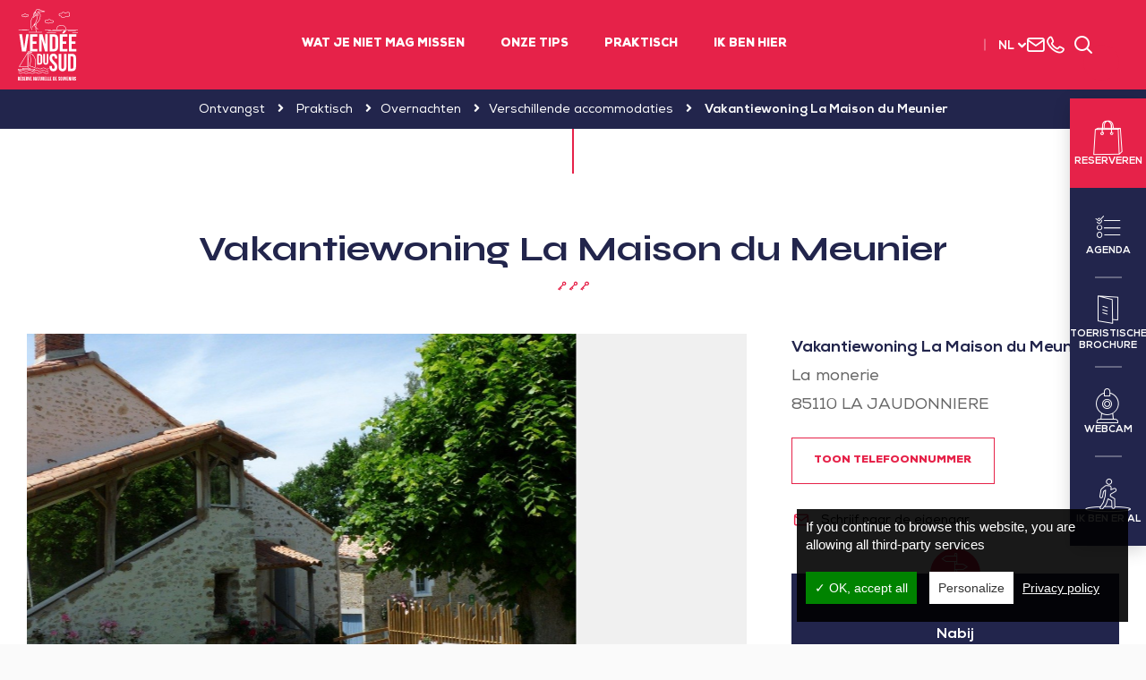

--- FILE ---
content_type: text/html; charset=UTF-8
request_url: https://www.sudvendeelittoral.nl/accommodatie-verhuur/vakantiewoning-la-maison-du-meunier/
body_size: 21270
content:
<!doctype html>
<html lang="nl" class="no-js">
<head>
    <meta charset="UTF-8">
    
    <meta http-equiv="X-UA-Compatible" content="IE=edge,chrome=1">
    <meta name="viewport"
          content="width=device-width, initial-scale=1.0, minimum-scale=1.0, maximum-scale=1.0, user-scalable=no">
    <!-- <meta name="format-detection" content="telephone=no"> -->

    <link href="//www.google-analytics.com" rel="dns-prefetch">

    <!-- Place your favicon here! @see http://realfavicongenerator.net/ -->

    <script type="text/javascript">
		var Theme = {
			domain: 'https://www.sudvendeelittoral.nl',
			theme_url: 'https://www.sudvendeelittoral.nl/wp-content/themes/svlt',
			ajax_url: 'https://www.sudvendeelittoral.nl/wp-admin/admin-ajax.php',
			privacy_url: 'https://www.sudvendeelittoral.nl/privacybeleid/',
			current_blog_id: '4',
			header_offset: 0,
			header_fixed_height: 0,
			translations: {
				calculate_my_itinerary: 'Bereken mijn reisschema',
				already_voted: 'Sorry maar het lijkt erop dat je al hebt gestemd.',
				trip_distance: 'op <b>{{ distance }}</b> van uw positie',
				my_position: 'Mijn positie',
				filter_title: 'Verfijn mijn zoekopdracht',
				filter_submit: 'Bekijk de resultaten'
			},
			translate: {
				you_are_here: 'Je bent hier',
				loading: 'Bezig met laden',
				noOffer: 'Geen enkele aanbieding lijkt op dit moment aan uw verzoek te voldoen.',
				wpet_trip_distance: '<b>{{ distance }}</b> van uw locatie',
			},
			idpage: '18338',
			_REQUEST: {
				newsletter_email: ''
			}
		};
    </script>

	    <script type="application/ld+json">
            {
                "@context": "http://schema.org/",
                "@type": "TouristInformationCenter",
                "name": "Sud Vend\u00e9e Littoral Toerisme",
                "address": {
                    "@type": "PostalAddress",
                    "streetAddress": "4 route de Lu\u00e7on" ,
                    "postalCode":"85580",
                    "addressLocality": "Saint-Michel-en-l'Herm"                },
                "image": {
                    "@type": "ImageObject",
                    "url": "https://www.sudvendeelittoral.nl/wp-content/themes/svlt/img/logo.svg"
                },
                "telephone": "003 (2) 51 56 37 37",
                "geo": {
                    "@type": "GeoCoordinates",
                    "latitude": "46.363950",
                    "longitude": "-1.241240"
                },
                "sameAs" : ["https://fr-fr.facebook.com/SudVendeeLittoralTourisme/","https://www.instagram.com/sudvendeelittoral/","https://www.youtube.com/channel/UCd5P5y5yyNcJIZLMPaL-aMA/featured"]
            }

    </script>

	
<script type="application/ld+json">
    {
        "@context": "http://schema.org",
        "@type": "BreadcrumbList",
        "itemListElement": [{"@type":"ListItem","position":1,"item":{"@type":"WebPage","@id":"https:\/\/www.sudvendeelittoral.nl","url":"https:\/\/www.sudvendeelittoral.nl","name":"Ontvangst"}},{"@type":"ListItem","position":2,"item":{"@type":"WebPage","@id":"https:\/\/www.sudvendeelittoral.nl\/praktisch\/","url":"https:\/\/www.sudvendeelittoral.nl\/praktisch\/","name":"Praktisch"}},{"@type":"ListItem","position":3,"item":{"@type":"WebPage","@id":"https:\/\/www.sudvendeelittoral.nl\/praktisch\/overnachten\/","url":"https:\/\/www.sudvendeelittoral.nl\/praktisch\/overnachten\/","name":"Overnachten"}},{"@type":"ListItem","position":4,"item":{"@type":"WebPage","@id":"https:\/\/www.sudvendeelittoral.nl\/praktisch\/overnachten\/verschillende-accommodaties\/","url":"https:\/\/www.sudvendeelittoral.nl\/praktisch\/overnachten\/verschillende-accommodaties\/","name":"Verschillende accommodaties"}},{"@type":"ListItem","position":5,"item":{"@type":"WebPage","@id":"https:\/\/www.sudvendeelittoral.nl\/accommodatie-verhuur\/vakantiewoning-la-maison-du-meunier","url":"https:\/\/www.sudvendeelittoral.nl\/accommodatie-verhuur\/vakantiewoning-la-maison-du-meunier","name":"Vakantiewoning La Maison du Meunier"}}]    }




</script>

	
	
<!-- This site is optimized with the Yoast SEO Premium plugin v11.3 - https://yoast.com/wordpress/plugins/seo/ -->
<title>Vakantiewoning La Maison du Meunier - Sud Vendée Littoral Toerisme</title>
<meta name="description" content="Huis in de Vendée ideaal gelegen tussen de Puy du fou, de zee en het Marais Poitevin"/>
<link rel="canonical" href="https://www.sudvendeelittoral.nl/accommodatie-verhuur/vakantiewoning-la-maison-du-meunier/" />
<meta property="og:locale" content="nl_NL" />
<meta property="og:type" content="article" />
<meta property="og:title" content="Vakantiewoning La Maison du Meunier - Sud Vendée Littoral Toerisme" />
<meta property="og:description" content="Huis in de Vendée ideaal gelegen tussen de Puy du fou, de zee en het Marais Poitevin" />
<meta property="og:url" content="https://www.sudvendeelittoral.nl/accommodatie-verhuur/vakantiewoning-la-maison-du-meunier/" />
<meta property="og:site_name" content="Sud Vendée Littoral Toerisme" />
<meta property="article:publisher" content="https://www.facebook.com/SudVendeeLittoralTourisme" />
<meta property="og:image" content="https://www.sudvendeelittoral.nl/wp-content/uploads/sites/4/wpetourisme/542ffc37-d975-4705-8be1-ca88b7266887-1200x800.jpg" />
<meta property="og:image:secure_url" content="https://www.sudvendeelittoral.nl/wp-content/uploads/sites/4/wpetourisme/542ffc37-d975-4705-8be1-ca88b7266887-1200x800.jpg" />
<meta name="twitter:card" content="summary_large_image" />
<meta name="twitter:description" content="Huis in de Vendée ideaal gelegen tussen de Puy du fou, de zee en het Marais Poitevin" />
<meta name="twitter:title" content="Vakantiewoning La Maison du Meunier - Sud Vendée Littoral Toerisme" />
<meta name="twitter:image" content="https://www.sudvendeelittoral.nl/wp-content/uploads/2018/10/char-a-voile-plage-la-faute-sur-mer-vendee.jpg" />
<script type='application/ld+json' class='yoast-schema-graph yoast-schema-graph--main'>{"@context":"https://schema.org","@graph":[{"@type":"Organization","@id":"https://www.sudvendeelittoral.nl/#organization","name":"","url":"https://www.sudvendeelittoral.nl/","sameAs":["https://www.facebook.com/SudVendeeLittoralTourisme","https://www.instagram.com/sudvendeelittoral/","https://www.youtube.com/channel/UCd5P5y5yyNcJIZLMPaL-aMA"]},{"@type":"WebSite","@id":"https://www.sudvendeelittoral.nl/#website","url":"https://www.sudvendeelittoral.nl/","name":"Sud Vend\u00e9e Littoral Toerisme","publisher":{"@id":"https://www.sudvendeelittoral.nl/#organization"},"potentialAction":{"@type":"SearchAction","target":"https://www.sudvendeelittoral.nl/?s={search_term_string}","query-input":"required name=search_term_string"}},{"@type":"WebPage","@id":"https://www.sudvendeelittoral.nl/accommodatie-verhuur/vakantiewoning-la-maison-du-meunier/#webpage","url":"https://www.sudvendeelittoral.nl/accommodatie-verhuur/vakantiewoning-la-maison-du-meunier/","inLanguage":"nl","name":"Vakantiewoning La Maison du Meunier - Sud Vend\u00e9e Littoral Toerisme","isPartOf":{"@id":"https://www.sudvendeelittoral.nl/#website"},"datePublished":"2019-10-30T10:38:26+00:00","dateModified":"2026-01-20T07:48:17+00:00","description":"Huis in de Vend\u00e9e ideaal gelegen tussen de Puy du fou, de zee en het Marais Poitevin","breadcrumb":{"@id":"https://www.sudvendeelittoral.nl/accommodatie-verhuur/vakantiewoning-la-maison-du-meunier/#breadcrumb"}},{"@type":"BreadcrumbList","@id":"https://www.sudvendeelittoral.nl/accommodatie-verhuur/vakantiewoning-la-maison-du-meunier/#breadcrumb","itemListElement":[{"@type":"ListItem","position":1,"item":{"@type":"WebPage","@id":"https://www.sudvendeelittoral.nl/","url":"https://www.sudvendeelittoral.nl/","name":"Ontvangst"}},{"@type":"ListItem","position":2,"item":{"@type":"WebPage","@id":"https://www.sudvendeelittoral.nl/accommodatie-verhuur/vakantiewoning-la-maison-du-meunier/","url":"https://www.sudvendeelittoral.nl/accommodatie-verhuur/vakantiewoning-la-maison-du-meunier/","name":"Vakantiewoning La Maison du Meunier"}}]}]}</script>
<!-- / Yoast SEO Premium plugin. -->

<link rel='dns-prefetch' href='//cdn.jsdelivr.net' />
<link rel='dns-prefetch' href='//www.google.com' />
<link rel='dns-prefetch' href='//cdnjs.cloudflare.com' />
<link rel='dns-prefetch' href='//fonts.googleapis.com' />
<link rel='dns-prefetch' href='//s.w.org' />
		<script type="text/javascript">
			window._wpemojiSettings = {"baseUrl":"https:\/\/s.w.org\/images\/core\/emoji\/11\/72x72\/","ext":".png","svgUrl":"https:\/\/s.w.org\/images\/core\/emoji\/11\/svg\/","svgExt":".svg","source":{"concatemoji":"https:\/\/www.sudvendeelittoral.nl\/wp-includes\/js\/wp-emoji-release.min.js?ver=4.9.18"}};
			!function(e,a,t){var n,r,o,i=a.createElement("canvas"),p=i.getContext&&i.getContext("2d");function s(e,t){var a=String.fromCharCode;p.clearRect(0,0,i.width,i.height),p.fillText(a.apply(this,e),0,0);e=i.toDataURL();return p.clearRect(0,0,i.width,i.height),p.fillText(a.apply(this,t),0,0),e===i.toDataURL()}function c(e){var t=a.createElement("script");t.src=e,t.defer=t.type="text/javascript",a.getElementsByTagName("head")[0].appendChild(t)}for(o=Array("flag","emoji"),t.supports={everything:!0,everythingExceptFlag:!0},r=0;r<o.length;r++)t.supports[o[r]]=function(e){if(!p||!p.fillText)return!1;switch(p.textBaseline="top",p.font="600 32px Arial",e){case"flag":return s([55356,56826,55356,56819],[55356,56826,8203,55356,56819])?!1:!s([55356,57332,56128,56423,56128,56418,56128,56421,56128,56430,56128,56423,56128,56447],[55356,57332,8203,56128,56423,8203,56128,56418,8203,56128,56421,8203,56128,56430,8203,56128,56423,8203,56128,56447]);case"emoji":return!s([55358,56760,9792,65039],[55358,56760,8203,9792,65039])}return!1}(o[r]),t.supports.everything=t.supports.everything&&t.supports[o[r]],"flag"!==o[r]&&(t.supports.everythingExceptFlag=t.supports.everythingExceptFlag&&t.supports[o[r]]);t.supports.everythingExceptFlag=t.supports.everythingExceptFlag&&!t.supports.flag,t.DOMReady=!1,t.readyCallback=function(){t.DOMReady=!0},t.supports.everything||(n=function(){t.readyCallback()},a.addEventListener?(a.addEventListener("DOMContentLoaded",n,!1),e.addEventListener("load",n,!1)):(e.attachEvent("onload",n),a.attachEvent("onreadystatechange",function(){"complete"===a.readyState&&t.readyCallback()})),(n=t.source||{}).concatemoji?c(n.concatemoji):n.wpemoji&&n.twemoji&&(c(n.twemoji),c(n.wpemoji)))}(window,document,window._wpemojiSettings);
		</script>
		<style type="text/css">
img.wp-smiley,
img.emoji {
	display: inline !important;
	border: none !important;
	box-shadow: none !important;
	height: 1em !important;
	width: 1em !important;
	margin: 0 .07em !important;
	vertical-align: -0.1em !important;
	background: none !important;
	padding: 0 !important;
}
</style>
<link rel='stylesheet' id='wp-etourisme-css'  href='https://www.sudvendeelittoral.nl/wp-content/plugins/wp-etourisme/public/css/wp-etourisme-public.min.css' media='all' />
<link rel='stylesheet' id='contact-form-7-css'  href='https://www.sudvendeelittoral.nl/wp-content/plugins/contact-form-7/includes/css/styles.css?ver=5.1.4' media='all' />
<link rel='stylesheet' id='gglcptch-css'  href='https://www.sudvendeelittoral.nl/wp-content/plugins/google-captcha/css/gglcptch.css?ver=1.37' media='all' />
<link rel='stylesheet' id='weather-font-css'  href='https://www.sudvendeelittoral.nl/wp-content/plugins/iris-weather/public/styles/weather-icons.css' media='' />
<link rel='stylesheet' id='normalize-css'  href='https://www.sudvendeelittoral.nl/wp-content/themes/svlt/css/lib/normalize.css' media='all' />
<link rel='stylesheet' id='theme-css'  href='https://www.sudvendeelittoral.nl/wp-content/themes/svlt/style.css' media='all' />
<link rel='stylesheet' id='google-fonts-css'  href='https://fonts.googleapis.com/css?family=Open+Sans:400,400i,600,600i,700,700i|Oswald:300,400,700' media='all' />
<link rel='stylesheet' id='font-awesome-css'  href='https://cdnjs.cloudflare.com/ajax/libs/font-awesome/5.2.0/css/all.min.css' media='all' />
<link rel='stylesheet' id='fonticon-css'  href='https://www.sudvendeelittoral.nl/wp-content/themes/svlt/fonts/fonticon/style.css' media='all' />
<link rel='stylesheet' id='wpet-font-css'  href='https://www.sudvendeelittoral.nl/wp-content/themes/svlt/fonts/wpet/style.css' media='all' />
<link rel='stylesheet' id='bootstrap-css'  href='https://www.sudvendeelittoral.nl/wp-content/themes/svlt/js/lib/bootstrap/css/bootstrap.min.css' media='all' />
<link rel='stylesheet' id='animate-css'  href='https://www.sudvendeelittoral.nl/wp-content/themes/svlt/css/lib/animate.css' media='all' />
<link rel='stylesheet' id='slick-css'  href='https://www.sudvendeelittoral.nl/wp-content/themes/svlt/js/lib/slick/slick.css' media='all' />
<link rel='stylesheet' id='magnific-popup-css'  href='https://www.sudvendeelittoral.nl/wp-content/themes/svlt/js/lib/magnific-popup/magnific-popup.css' media='all' />
<link rel='stylesheet' id='m-custom-scrollbar-css'  href='https://www.sudvendeelittoral.nl/wp-content/themes/svlt/js/lib/m-custom-scrollbar/jquery.mCustomScrollbar.min.css' media='all' />
<link rel='stylesheet' id='pickadate-css-css'  href='https://www.sudvendeelittoral.nl/wp-content/plugins/wp-etourisme/public/libs/css/pickadate/default.css' media='all' />
<link rel='stylesheet' id='app-css'  href='https://www.sudvendeelittoral.nl/wp-content/themes/svlt/css/app.css' media='all' />
<script type='text/javascript' src='https://www.sudvendeelittoral.nl/wp-includes/js/jquery/jquery.js?ver=1.12.4'></script>
<script type='text/javascript' src='https://www.sudvendeelittoral.nl/wp-includes/js/jquery/jquery-migrate.min.js?ver=1.4.1'></script>
<script type='text/javascript' src='https://www.sudvendeelittoral.nl/wp-content/plugins/wp-etourisme/public/js/wp-etourisme-map-adapter.min.js'></script>
<script type='text/javascript'>
/* <![CDATA[ */
var wpetMaps = {"url_public":"https:\/\/www.sudvendeelittoral.nl\/wp-content\/plugins\/wp-etourisme\/public\/","ajax_param":{"ajax":"https:\/\/www.sudvendeelittoral.nl\/wp-json\/irisit\/post_type\/hebergement-locatif","filter":{"include":[18338]},"order":{"commune":"ASC"}},"ajax_path":"https:\/\/www.sudvendeelittoral.nl\/wp-json\/irismap\/profile","iti_path":"https:\/\/www.sudvendeelittoral.nl\/wp-json\/irismap\/route","poi_path":"https:\/\/www.sudvendeelittoral.nl\/wp-json\/irisit\/poi\/","maps":{"leaflet":{"map_option":{"scrollWheelZoom":"false"},"markeroption":{"iconSize":[25,25]},"tilesurl":"https:\/\/{s}.tile.openstreetmap.org\/{z}\/{x}\/{y}.png","tilesoptions":{"attribution":"&copy; <a href=\"https:\/\/www.openstreetmap.org\/copyright\">OpenStreetMap<\/a>"}},"leaflet-ign":{"map_option":{"minZoom":"6","maxZoom":"16"},"ignapikey":"rhrgjaiw9pvbfsdkx3r8alhl","layer":"GEOGRAPHICALGRIDSYSTEMS.PLANIGN"},"leaflet-mapbox":{"map_option":{"minZoom":"6","maxZoom":"16"},"mapboxapi":"pk.eyJ1Ijoic3Bsc3ZsdCIsImEiOiJjazExeXMxc2YwMWYxM2NqdXdidW9sbXgwIn0.UeFSktMDwvadGdcR-07fnA"},"default":{"leaflet":{"type":"leaflet","default":{"tileurl":"https:\/\/{s}.tile.openstreetmap.org\/{z}\/{x}\/{y}.png","copyright":"&copy; <a target=\"_blank\" href=\"https:\/\/www.openstreetmap.org\/copyright\">OpenStreetMap<\/a>","name":"Open Street Map"}},"leaflet-ign":{"type":"leaflet","default":{"layerType":"ORTHOIMAGERY.ORTHOPHOTOS","copyright":"&copy; <a target=\"_blank\" href=\"https:\/\/www.ign.fr\">IGN France<\/a>","apikeyslug":"ignapikey","name":"IGN"}},"leaflet-mapbox":{"type":"leaflet","default":{"name":"Mapbox","tileurl":"https:\/\/api.tiles.mapbox.com\/v4\/{id}\/{z}\/{x}\/{y}.png","id":"mapbox.streets","apikeyparam":"access_token","apikeyslug":"mapboxapi","copyright":"&copy; <a target=\"_blank\" href=\"https:\/\/www.mapbox.com\/about\/maps\/\">Mapbox<\/a> | &copy; <a target=\"_blank\" href=\"https:\/\/www.openstreetmap.org\/copyright\">OpenStreetMap<\/a>"}}}},"selected":"leaflet-mapbox","lightpick":"DD-MM-YYYY","locale":"nl","legend":{"downloadpng":"Download PNG","altitudeaxis":"Altitude (m)","distanceaxis":"Distance (km)","altitude":"Altitude","elevation":"Slope","distance":"Distance"},"options":{"marker":"https:\/\/www.sudvendeelittoral.nl\/wp-content\/themes\/svlt\/img\/gmap\/marker.png","markerhover":"https:\/\/www.sudvendeelittoral.nl\/wp-content\/themes\/svlt\/img\/gmap\/marker-hover.png","latitude":46.455300000000001,"longitude":-1.1663300000000001,"zoom":10,"switchmode":0}};
/* ]]> */
</script>
<script type='text/javascript' src='https://www.sudvendeelittoral.nl/wp-content/plugins/wp-etourisme/public/js/wp-etourisme-maps.min.js'></script>
<script type='text/javascript' src='https://cdn.jsdelivr.net/npm/apexcharts'></script>
<script type='text/javascript' src='https://www.sudvendeelittoral.nl/wp-content/plugins/iris-weather/public/scripts/app_shared.js'></script>
<script type='text/javascript'>
/* <![CDATA[ */
var wpet_marketplace_param = {"ajax_url":"https:\/\/www.sudvendeelittoral.nl\/wp-admin\/admin-ajax.php","format":"dd-mm-yyyy","lightpick":"DD-MM-YYYY","locale":"nl","messages":{"date":"Arrival date field is required","enddate":"Departure date field is required","duration":"Duration field is required","adult":"Adults number field is required"}};
/* ]]> */
</script>
<script type='text/javascript' src='https://www.sudvendeelittoral.nl/wp-content/plugins/wp-etourisme-marketplace/shared/js/wp-etourisme-marketplace-shared.min.js'></script>
<script type='text/javascript' src='https://www.sudvendeelittoral.nl/wp-content/themes/svlt/js/lib/tarteaucitron/tarteaucitron.js'></script>
<script type='text/javascript' src='https://cdnjs.cloudflare.com/ajax/libs/modernizr/2.8.3/modernizr.min.js'></script>
<script type='text/javascript' src='https://www.sudvendeelittoral.nl/wp-content/plugins/wp-etourisme/public/libs/js/pickadate/picker.js'></script>
<script type='text/javascript' src='https://www.sudvendeelittoral.nl/wp-content/plugins/wp-etourisme/public/libs/js/pickadate/picker.date.js'></script>
<script type='text/javascript' src='https://www.sudvendeelittoral.nl/wp-content/plugins/wp-etourisme/public/libs/js/pickadate/translations/nl.js'></script>
<link rel='https://api.w.org/' href='https://www.sudvendeelittoral.nl/wp-json/' />
<link rel="alternate" type="application/json+oembed" href="https://www.sudvendeelittoral.nl/wp-json/oembed/1.0/embed?url=https%3A%2F%2Fwww.sudvendeelittoral.nl%2Faccommodatie-verhuur%2Fvakantiewoning-la-maison-du-meunier%2F" />
<link rel="alternate" type="text/xml+oembed" href="https://www.sudvendeelittoral.nl/wp-json/oembed/1.0/embed?url=https%3A%2F%2Fwww.sudvendeelittoral.nl%2Faccommodatie-verhuur%2Fvakantiewoning-la-maison-du-meunier%2F&#038;format=xml" />
<link rel="alternate" href="https://www.sudvendeelittoral.nl/accommodatie-verhuur/vakantiewoning-la-maison-du-meunier/" hreflang="nl_NL"/>
<link rel="alternate" href="https://www.vendeedusud.com/hebergement-locatif/meuble-la-monerie/" hreflang="fr_FR"/>
<link rel="alternate" href="https://www.sudvendeelittoral.co.uk/lodging-rental/holiday-home-la-monerie/" hreflang="en_US"/>
<link rel="alternate" href="https://www.sudvendeelittoral.de/unterkunft-verleih/ferien-haus-la-maison-du-meunier/" hreflang="de_DE"/>
<link rel="alternate" href="https://www.vendeedusud.com/hebergement-locatif/meuble-la-monerie/" hreflang="x-default"/>
<link rel="icon" href="https://www.sudvendeelittoral.nl/wp-content/uploads/sites/4/2018/10/cropped-favicon-sudvendee-32x32.jpg" sizes="32x32" />
<link rel="icon" href="https://www.sudvendeelittoral.nl/wp-content/uploads/sites/4/2018/10/cropped-favicon-sudvendee-192x192.jpg" sizes="192x192" />
<link rel="apple-touch-icon-precomposed" href="https://www.sudvendeelittoral.nl/wp-content/uploads/sites/4/2018/10/cropped-favicon-sudvendee-180x180.jpg" />
<meta name="msapplication-TileImage" content="https://www.sudvendeelittoral.nl/wp-content/uploads/sites/4/2018/10/cropped-favicon-sudvendee-270x270.jpg" />

    <!-- Google Analytics -->
	<!-- Google Tag Manager -->
<script>(function(w,d,s,l,i){w[l]=w[l]||[];w[l].push({'gtm.start':
new Date().getTime(),event:'gtm.js'});var f=d.getElementsByTagName(s)[0],
j=d.createElement(s),dl=l!='dataLayer'?'&l='+l:'';j.async=true;j.src=
'https://www.googletagmanager.com/gtm.js?id='+i+dl;f.parentNode.insertBefore(j,f);
})(window,document,'script','dataLayer','GTM-N4J6Z2T');</script>
<!-- End Google Tag Manager -->
    <meta name="facebook-domain-verification" content="aqdsejw7hzxhg9mua2kmrjqxdxtvc4" />
</head>


<body class="hebergement-locatif-template-default single single-hebergement-locatif postid-18338 single-wpet vakantiewoning-la-maison-du-meunier">


    <!-- Google Tag Manager (noscript) -->
    <noscript>
        <iframe src="https://www.googletagmanager.com/ns.html?id=GTM-N4J6Z2T"
                height="0" width="0" style="display:none;visibility:hidden"></iframe>
    </noscript>
    <!-- End Google Tag Manager (noscript) -->


<div class="site-menu__mobile" id="site-menu__mobile">
    <p class="site-menu__mobile__title">Menu</p>
    <div class="site-menu__mobile__wrapper" id="site-menu__mobile__wrapper"></div>
    <div class="site-menu__mobile__tools" id="site-menu__mobile__tools"></div>
</div>

<!-- wrapper -->
<div class="wrapper">

    <div class="site-overlay" id="site-overlay"></div>

    <!-- header -->
    <header class="site-header clear" role="banner">

        <div class="site-logo">
            <a href="https://www.sudvendeelittoral.nl">
                <img class="site-logo__img" src="https://www.sudvendeelittoral.nl/wp-content/themes/svlt/img/logo.svg"
                     alt="Sud Vendée Littoral Toerisme">
				                    <p class="u-sr-only">Sud Vendée Littoral ToerismeVVV-kantoor</p>
				            </a>
        </div>

		
<div class="site-nav" id="site-nav">
    <a class="icon-cross site-nav__close js-maxi-menu-close" href="#close">Sluiten</a>
    <nav class="nav" id="nav" role="navigation">
        <ul>
			                <li class="menu-item menu-item-has-children">
                    <a href="https://www.sudvendeelittoral.nl/wat-je-niet-mag-missen/">Wat je niet mag missen</a>
					                            <div class="maxi-menu"
							     style="background-image: url(https://www.sudvendeelittoral.nl/wp-content/uploads/sites/4/2018/06/slide-1.jpg)">
                                <div class="container">
                                    <ul class="maxi-menu__list">
										                                            <li>
                                                <a href="https://www.sudvendeelittoral.nl/wat-je-niet-mag-missen/strand-zee-en-grachten/">Strand, zee en grachten</a>
                                            </li>
										                                            <li>
                                                <a href="https://www.sudvendeelittoral.nl/wat-je-niet-mag-missen/wandelen-en-fietsen/">Wandelen en fietsen</a>
                                            </li>
										                                            <li>
                                                <a href="https://www.sudvendeelittoral.nl/wat-je-niet-mag-missen/erfgoed/">Erfgoed</a>
                                            </li>
										                                            <li>
                                                <a href="https://www.sudvendeelittoral.nl/wat-je-niet-mag-missen/streekproducten/">Streekproducten</a>
                                            </li>
										                                            <li>
                                                <a href="https://www.sudvendeelittoral.nl/wat-je-niet-mag-missen/de-marais-poitevin-ongerepte-natuur/">De Marais poitevin, ongerepte natuur</a>
                                            </li>
										                                            <li>
                                                <a href="https://www.sudvendeelittoral.nl/wat-je-niet-mag-missen/de-moeite-waard/">De moeite waard...</a>
                                            </li>
										                                    </ul>
                                </div>
                            </div>
						                </li>
			                <li class="menu-item menu-item-has-children">
                    <a href="https://www.sudvendeelittoral.nl/onze-tips/">Onze tips</a>
					                            <div class="maxi-menu"
							     style="background-image: url(https://www.sudvendeelittoral.nl/wp-content/uploads/sites/4/2018/10/Maxi-menu-inspirations.jpg)">
                                <div class="container">
                                    <ul class="maxi-menu__list">
										                                            <li>
                                                <a href="https://www.sudvendeelittoral.nl/ontdek-het-erfgoed-op-een-andere-manier/">Ontdek het erfgoed op een andere manier</a>
                                            </li>
										                                            <li>
                                                <a href="https://www.sudvendeelittoral.nl/geschiedenis-van-de-marais-poitevin/">Geschiedenis van de Marais poitevin</a>
                                            </li>
										                                            <li>
                                                <a href="https://www.sudvendeelittoral.nl/picknicken/">Picknicken?</a>
                                            </li>
										                                            <li>
                                                <a href="https://www.sudvendeelittoral.nl/hardlopen-of-niet-hardlopen/">Hardlopen of niet hardlopen?</a>
                                            </li>
										                                            <li>
                                                <a href="https://www.sudvendeelittoral.nl/eropuit-met-de-kano/">Eropuit met de kano</a>
                                            </li>
										                                            <li>
                                                <a href="https://www.sudvendeelittoral.nl/kraanvogels-kijken/">Kraanvogels kijken in het reservaat</a>
                                            </li>
										                                    </ul>
                                </div>
                            </div>
						                </li>
			                <li class="menu-item menu-item-has-children">
                    <a href="https://www.sudvendeelittoral.nl/praktisch/">Praktisch</a>
					                            <div class="maxi-menu"
							     style="background-image: url(https://www.sudvendeelittoral.nl/wp-content/uploads/sites/4/2018/10/maxi-menu-hotel-le-bordeaux-lucon.jpg)">
                                <div class="container">
                                    <div class="j-span-8 col-a js-mh">
                                        <ul class="maxi-menu__list maxi-menu__list--2">
											                                                <li>
                                                    <a href="https://www.sudvendeelittoral.nl/praktisch/overnachten/">Overnachten</a>
                                                </li>
											                                                <li>
                                                    <a href="https://www.sudvendeelittoral.nl/praktisch/te-zien-te-doen/">Te zien / Te doen</a>
                                                </li>
											                                                <li>
                                                    <a href="https://www.sudvendeelittoral.nl/praktisch/ligging-en-transport/">Ligging en transport</a>
                                                </li>
											                                                <li>
                                                    <a href="https://www.sudvendeelittoral.nl/praktisch/wie-zijn-wij/">Wie zijn wij?</a>
                                                </li>
											                                                <li>
                                                    <a href="https://www.sudvendeelittoral.nl/praktisch/eten/">Eten</a>
                                                </li>
											                                                <li>
                                                    <a href="https://www.sudvendeelittoral.nl/praktisch/online-activiteiten-reserveren/">Online activiteiten reserveren</a>
                                                </li>
											                                                <li>
                                                    <a href="https://www.sudvendeelittoral.nl/praktisch/bureau-voor-toerisme-en-kantoren/">Bureau voor toerisme en kantoren</a>
                                                </li>
											                                                <li>
                                                    <a href="https://www.sudvendeelittoral.nl/praktisch/contact-opnemen/">Contact opnemen</a>
                                                </li>
											                                        </ul>
                                    </div>
                                    <div class="j-span-4 col-b js-mh">
                                        <div class="maxi-menu__cta">
                                            <a href="https://www.sudvendeelittoral.nl/praktisch/agenda/"
                                               class="maxi-menu__cta__item">
                                                <i class="fi fi-calendar"></i>
                                                <span>Agenda</span>
                                            </a>
                                            <a href="https://www.sudvendeelittoral.nl/praktisch/aanbod-kaartverkoop/"
                                               class="maxi-menu__cta__item">
                                                <i class="fi fi-ticket"></i>
                                                <span>Ticketing</span>
                                            </a>
                                            <a href="https://www.sudvendeelittoral.nl/praktisch/onze-brochures/"
                                               class="maxi-menu__cta__item">
                                                <i class="fi fi-book"></i>
                                                <span>Onze brochures</span>
                                            </a>
                                        </div>
                                    </div>
                                </div>
                            </div>
						                </li>
			                <li class="menu-item ">
                    <a href="https://www.sudvendeelittoral.nl/ik-ben-hier/">Ik ben hier</a>
					                </li>
			        </ul>
    </nav>
</div>
        
        <div class="siteHeaderTop">
            <div class="siteHeaderTop__item langSwitcher" id="langSwitcher" data-current-lang="nl">
                <p class="langSwitcher_current">
                    <a href="javascript:void(0)" class="nturl notranslate">nl</a>
                </p>

                <i class="fi fi-angle-down-new"></i>

                <ul class="langSwitcher_langs">
                                            <li>
                            <a class="nturl notranslate" href="https://www.vendeedusud.com/hebergement-locatif/meuble-la-monerie/"
                               title="fr_FR">fr</a>
                        </li>
                                            <li>
                            <a class="nturl notranslate" href="https://www.sudvendeelittoral.co.uk/lodging-rental/holiday-home-la-monerie/"
                               title="en_US">en</a>
                        </li>
                                            <li>
                            <a class="nturl notranslate" href="https://www.sudvendeelittoral.de/unterkunft-verleih/ferien-haus-la-maison-du-meunier/"
                               title="de_DE">de</a>
                        </li>
                                    </ul>
            </div>

            <a class="siteHeaderTop__item siteHeaderTop__item--contact" href="https://www.sudvendeelittoral.nl/praktisch/contact-opnemen/"
               data-toggle="tooltip" data-placement="bottom" title="Neem contact met ons op">
                <i class="fi fi-envelope"></i>
                <span class="u-sr-only">Neem contact met ons op</span>
            </a>

            <a class="siteHeaderTop__item js-link-tel" href="tel: 003 (2) 51 56 37 37"
               data-href="https://www.sudvendeelittoral.nl/praktisch/contact-opnemen/" data-toggle="tooltip" data-placement="bottom"
               title="003 (2) 51 56 37 37">
                <i class="fi fi-phone"></i>
                <span class="u-sr-only">003 (2) 51 56 37 37</span>
            </a>

            <span class="siteHeaderTop__item notranslate">
                <div id="widget-panier" data-wpet-widget="opensystem-cart"></div>            </span>

            <a class="siteHeaderTop__item js-trigger-search" href="#search" data-toggle="tooltip"
               data-placement="bottom" title="Zoeken">
                <i class="fi fi-search"></i><span class="u-sr-only">Zoeken</span>
            </a>
        </div>

        <a href="#nav" class="js-trigger-menu" id="js-trigger-menu"><i class="trigger-menu-icon"></i></a>

    </header>
    <!-- /header -->

    <div class="siteSearch">
        <a class="icon-cross" id="trigger-close-siteSearch" href="#close">Sluiten</a>
        <div class="container">
            <div class="siteSearchInner">
				<form class="search" method="get" action="https://www.sudvendeelittoral.nl" role="search">
    <input class="form-control search-input" type="search" name="s" placeholder="Zoeken">
    <button class="btn search-submit" type="submit" role="button">Zoeken</button>
</form>                <p class="siteSearchInfo">Voer uw zoekopdracht in en druk op enter</p>
            </div>
        </div>
    </div>

	<div class="toolbar">
    <ul class="toolbar__links">
        <li class="no-border">
            <a class="toolbar__links__item toolbar__links__item--booking" href="https://www.sudvendeelittoral.nl/praktisch/online-activiteiten-reserveren/" data-offset="100" title="Reserveren">
                <i class="fi fi-sidebar-bag"></i>
                <span>Reserveren</span>
            </a>
        </li>
        <li>
            <a class="toolbar__links__item" href="https://www.sudvendeelittoral.nl/praktisch/agenda/" data-toggle="tooltip" data-placement="left" title="Agenda">
                <i class="fi fi-sidebar-todo"></i>
                <span>Agenda</span>
            </a>
        </li>
        <li>
            <a class="toolbar__links__item" href="https://www.sudvendeelittoral.nl/praktisch/onze-brochures/" data-toggle="tooltip" data-placement="left" title="Toeristische brochure">
                <i class="fi fi-sidebar-leaflet"></i>
                <span>Toeristische brochure</span>
            </a>
        </li>
        <li>
            <a class="toolbar__links__item" href="https://www.sudvendeelittoral.nl/cams/" data-toggle="tooltip" data-placement="left" title="Webcam">
                <i class="fi fi-sidebar-webcam"></i>
                <span>Webcam</span>
            </a>
        </li>
        <li>
            <a class="toolbar__links__item toolbar__links__item--here" href="https://www.sudvendeelittoral.nl/ik-ben-hier/" data-toggle="tooltip" data-placement="left" title="Ter plaatse">
                <i class="fi fi-sidebar-walking-man"></i>
                <span>Ik ben er al</span>
            </a>
        </li>
    </ul>
</div>

		
	
			
<div class="breadcrumbs">
    
    
        
        <div class="breadcrumbs-links">
            <span xmlns:v="http://rdf.data-vocabulary.org/#">
                <span typeof="v:Breadcrumb">
                    <a href="https://www.sudvendeelittoral.nl" rel="v:url" property="v:title">Ontvangst</a> <i class="fa fa-angle-right"></i>                                            <span rel="v:child" typeof="v:Breadcrumb"><a href="https://www.sudvendeelittoral.nl/praktisch/" rel="v:url" property="v:title">Praktisch</a> <i class="fa fa-angle-right"></i><span rel="v:child" typeof="v:Breadcrumb"><a href="https://www.sudvendeelittoral.nl/praktisch/overnachten/" rel="v:url" property="v:title">Overnachten</a> <i class="fa fa-angle-right"></i><span rel="v:child" typeof="v:Breadcrumb"><a href="https://www.sudvendeelittoral.nl/praktisch/overnachten/verschillende-accommodaties/" rel="v:url" property="v:title">Verschillende accommodaties</a> <i class="fa fa-angle-right"></i></span></span></span>                                                                <span class="breadcrumb_last">Vakantiewoning La Maison du Meunier</span>
                                    </span>
            </span>
        </div>

    
</div>

        <div class="main-anchor" id="main-anchor"></div>
	
			
	
	


    


<main class="wpet-detail " role="main" itemscope itemtype="http://schema.org/LodgingBusiness">

    <div class="container">

        <div class="wpet-detail__header">
            <h1 itemprop="name" class="page-title--alt">Vakantiewoning La Maison du Meunier</h1>

						                <p class="wpet-detail__ranking"><span class="wpet-detail__ranking__icon" title="3 sleutels (Clévacances)">
                        <i class="wpet-icon-3-cles"></i>
                        <span class="u-sr-only">3 sleutels (Clévacances)</span>
                    </span></p>
			
						
						        </div>

        <div class="row wpet-detail__main__wrapper">

            <section class="wpet-detail__main">

                <!-- Slider -->
								                    <div class="wpet-detail__slider-wrapper">

                        <div class="wpet-detail__slider" id="wpet-detail__slider">

							
								
                                <div class="wpet-detail__slider__item"
                                     style="background-image: url(https://www.sudvendeelittoral.nl/wp-content/uploads/sites/4/wpetourisme/542ffc37-d975-4705-8be1-ca88b7266887-1200x800.jpg)">
                                    <a class="wpet-detail__slider__item__link no-zoom"
                                       href="https://www.sudvendeelittoral.nl/wp-content/uploads/sites/4/wpetourisme/542ffc37-d975-4705-8be1-ca88b7266887.jpg">
                                        <img src="https://www.sudvendeelittoral.nl/wp-content/uploads/sites/4/wpetourisme/542ffc37-d975-4705-8be1-ca88b7266887-1200x800.jpg"
                                             alt="542ffc37-d975-4705-8be1-ca88b7266887" itemprop="image">
                                    </a>
                                </div>

							
								
                                <div class="wpet-detail__slider__item"
                                     style="background-image: url(https://www.sudvendeelittoral.nl/wp-content/uploads/sites/4/wpetourisme/e34343bc-b3c8-4695-8afb-5412bc0d8ee5-800x1200.jpg)">
                                    <a class="wpet-detail__slider__item__link no-zoom"
                                       href="https://www.sudvendeelittoral.nl/wp-content/uploads/sites/4/wpetourisme/e34343bc-b3c8-4695-8afb-5412bc0d8ee5.jpg">
                                        <img src="https://www.sudvendeelittoral.nl/wp-content/uploads/sites/4/wpetourisme/e34343bc-b3c8-4695-8afb-5412bc0d8ee5-800x1200.jpg"
                                             alt="e34343bc-b3c8-4695-8afb-5412bc0d8ee5" itemprop="image">
                                    </a>
                                </div>

							
								
                                <div class="wpet-detail__slider__item"
                                     style="background-image: url(https://www.sudvendeelittoral.nl/wp-content/uploads/sites/4/wpetourisme/e8c9b35c-3ece-40bf-bce4-7995a97b1487-1200x800.jpg)">
                                    <a class="wpet-detail__slider__item__link no-zoom"
                                       href="https://www.sudvendeelittoral.nl/wp-content/uploads/sites/4/wpetourisme/e8c9b35c-3ece-40bf-bce4-7995a97b1487.jpg">
                                        <img src="https://www.sudvendeelittoral.nl/wp-content/uploads/sites/4/wpetourisme/e8c9b35c-3ece-40bf-bce4-7995a97b1487-1200x800.jpg"
                                             alt="e8c9b35c-3ece-40bf-bce4-7995a97b1487" itemprop="image">
                                    </a>
                                </div>

							
								
                                <div class="wpet-detail__slider__item"
                                     style="background-image: url(https://www.sudvendeelittoral.nl/wp-content/uploads/sites/4/wpetourisme/7cc86240-7a69-44f5-9aa0-294d89c097a0-1200x800.jpg)">
                                    <a class="wpet-detail__slider__item__link no-zoom"
                                       href="https://www.sudvendeelittoral.nl/wp-content/uploads/sites/4/wpetourisme/7cc86240-7a69-44f5-9aa0-294d89c097a0.jpg">
                                        <img src="https://www.sudvendeelittoral.nl/wp-content/uploads/sites/4/wpetourisme/7cc86240-7a69-44f5-9aa0-294d89c097a0-1200x800.jpg"
                                             alt="7cc86240-7a69-44f5-9aa0-294d89c097a0" itemprop="image">
                                    </a>
                                </div>

							
								
                                <div class="wpet-detail__slider__item"
                                     style="background-image: url(https://www.sudvendeelittoral.nl/wp-content/uploads/sites/4/wpetourisme/d8ddc80f-8a9d-4f90-9c68-c1b26a133856-800x1200.jpg)">
                                    <a class="wpet-detail__slider__item__link no-zoom"
                                       href="https://www.sudvendeelittoral.nl/wp-content/uploads/sites/4/wpetourisme/d8ddc80f-8a9d-4f90-9c68-c1b26a133856.jpg">
                                        <img src="https://www.sudvendeelittoral.nl/wp-content/uploads/sites/4/wpetourisme/d8ddc80f-8a9d-4f90-9c68-c1b26a133856-800x1200.jpg"
                                             alt="d8ddc80f-8a9d-4f90-9c68-c1b26a133856" itemprop="image">
                                    </a>
                                </div>

							
								
                                <div class="wpet-detail__slider__item"
                                     style="background-image: url(https://www.sudvendeelittoral.nl/wp-content/uploads/sites/4/wpetourisme/ea078271-9700-41ad-b1a2-c0e407901d9c-800x1200.jpg)">
                                    <a class="wpet-detail__slider__item__link no-zoom"
                                       href="https://www.sudvendeelittoral.nl/wp-content/uploads/sites/4/wpetourisme/ea078271-9700-41ad-b1a2-c0e407901d9c.jpg">
                                        <img src="https://www.sudvendeelittoral.nl/wp-content/uploads/sites/4/wpetourisme/ea078271-9700-41ad-b1a2-c0e407901d9c-800x1200.jpg"
                                             alt="ea078271-9700-41ad-b1a2-c0e407901d9c" itemprop="image">
                                    </a>
                                </div>

							
								
                                <div class="wpet-detail__slider__item"
                                     style="background-image: url(https://www.sudvendeelittoral.nl/wp-content/uploads/sites/4/wpetourisme/6ada8d66-85e3-41b8-b8b0-621bc21b544b-1200x800.jpg)">
                                    <a class="wpet-detail__slider__item__link no-zoom"
                                       href="https://www.sudvendeelittoral.nl/wp-content/uploads/sites/4/wpetourisme/6ada8d66-85e3-41b8-b8b0-621bc21b544b.jpg">
                                        <img src="https://www.sudvendeelittoral.nl/wp-content/uploads/sites/4/wpetourisme/6ada8d66-85e3-41b8-b8b0-621bc21b544b-1200x800.jpg"
                                             alt="6ada8d66-85e3-41b8-b8b0-621bc21b544b" itemprop="image">
                                    </a>
                                </div>

							
								
                                <div class="wpet-detail__slider__item"
                                     style="background-image: url(https://www.sudvendeelittoral.nl/wp-content/uploads/sites/4/wpetourisme/4900ac09-a46a-44f4-aff8-ba58993581c3-1200x800.jpg)">
                                    <a class="wpet-detail__slider__item__link no-zoom"
                                       href="https://www.sudvendeelittoral.nl/wp-content/uploads/sites/4/wpetourisme/4900ac09-a46a-44f4-aff8-ba58993581c3.jpg">
                                        <img src="https://www.sudvendeelittoral.nl/wp-content/uploads/sites/4/wpetourisme/4900ac09-a46a-44f4-aff8-ba58993581c3-1200x800.jpg"
                                             alt="4900ac09-a46a-44f4-aff8-ba58993581c3" itemprop="image">
                                    </a>
                                </div>

							
								
                                <div class="wpet-detail__slider__item"
                                     style="background-image: url(https://www.sudvendeelittoral.nl/wp-content/uploads/sites/4/wpetourisme/7797d864-20d5-4259-86b4-c1df399d7b8c-1200x800.jpg)">
                                    <a class="wpet-detail__slider__item__link no-zoom"
                                       href="https://www.sudvendeelittoral.nl/wp-content/uploads/sites/4/wpetourisme/7797d864-20d5-4259-86b4-c1df399d7b8c.jpg">
                                        <img src="https://www.sudvendeelittoral.nl/wp-content/uploads/sites/4/wpetourisme/7797d864-20d5-4259-86b4-c1df399d7b8c-1200x800.jpg"
                                             alt="7797d864-20d5-4259-86b4-c1df399d7b8c" itemprop="image">
                                    </a>
                                </div>

							
								
                                <div class="wpet-detail__slider__item"
                                     style="background-image: url(https://www.sudvendeelittoral.nl/wp-content/uploads/sites/4/wpetourisme/81066c73-9736-4859-a709-a40533d2fb20-1200x800.jpg)">
                                    <a class="wpet-detail__slider__item__link no-zoom"
                                       href="https://www.sudvendeelittoral.nl/wp-content/uploads/sites/4/wpetourisme/81066c73-9736-4859-a709-a40533d2fb20.jpg">
                                        <img src="https://www.sudvendeelittoral.nl/wp-content/uploads/sites/4/wpetourisme/81066c73-9736-4859-a709-a40533d2fb20-1200x800.jpg"
                                             alt="81066c73-9736-4859-a709-a40533d2fb20" itemprop="image">
                                    </a>
                                </div>

							
								
                                <div class="wpet-detail__slider__item"
                                     style="background-image: url(https://www.sudvendeelittoral.nl/wp-content/uploads/sites/4/wpetourisme/62feb6c2-876e-42c3-8bda-551cf1e00d2a-1200x800.jpg)">
                                    <a class="wpet-detail__slider__item__link no-zoom"
                                       href="https://www.sudvendeelittoral.nl/wp-content/uploads/sites/4/wpetourisme/62feb6c2-876e-42c3-8bda-551cf1e00d2a.jpg">
                                        <img src="https://www.sudvendeelittoral.nl/wp-content/uploads/sites/4/wpetourisme/62feb6c2-876e-42c3-8bda-551cf1e00d2a-1200x800.jpg"
                                             alt="62feb6c2-876e-42c3-8bda-551cf1e00d2a" itemprop="image">
                                    </a>
                                </div>

							
								
                                <div class="wpet-detail__slider__item"
                                     style="background-image: url(https://www.sudvendeelittoral.nl/wp-content/uploads/sites/4/wpetourisme/4d93831c-db3e-4581-a689-aca96d4d13e4-1200x800.jpg)">
                                    <a class="wpet-detail__slider__item__link no-zoom"
                                       href="https://www.sudvendeelittoral.nl/wp-content/uploads/sites/4/wpetourisme/4d93831c-db3e-4581-a689-aca96d4d13e4.jpg">
                                        <img src="https://www.sudvendeelittoral.nl/wp-content/uploads/sites/4/wpetourisme/4d93831c-db3e-4581-a689-aca96d4d13e4-1200x800.jpg"
                                             alt="4d93831c-db3e-4581-a689-aca96d4d13e4" itemprop="image">
                                    </a>
                                </div>

							
								
                                <div class="wpet-detail__slider__item"
                                     style="background-image: url(https://www.sudvendeelittoral.nl/wp-content/uploads/sites/4/wpetourisme/47c86a88-2c51-44b1-808a-e19c5446adf8-1200x800.jpg)">
                                    <a class="wpet-detail__slider__item__link no-zoom"
                                       href="https://www.sudvendeelittoral.nl/wp-content/uploads/sites/4/wpetourisme/47c86a88-2c51-44b1-808a-e19c5446adf8.jpg">
                                        <img src="https://www.sudvendeelittoral.nl/wp-content/uploads/sites/4/wpetourisme/47c86a88-2c51-44b1-808a-e19c5446adf8-1200x800.jpg"
                                             alt="47c86a88-2c51-44b1-808a-e19c5446adf8" itemprop="image">
                                    </a>
                                </div>

							
								
                                <div class="wpet-detail__slider__item"
                                     style="background-image: url(https://www.sudvendeelittoral.nl/wp-content/uploads/sites/4/wpetourisme/2aaae797-c530-441d-8c1d-4d20b114b195-1200x800.jpg)">
                                    <a class="wpet-detail__slider__item__link no-zoom"
                                       href="https://www.sudvendeelittoral.nl/wp-content/uploads/sites/4/wpetourisme/2aaae797-c530-441d-8c1d-4d20b114b195.jpg">
                                        <img src="https://www.sudvendeelittoral.nl/wp-content/uploads/sites/4/wpetourisme/2aaae797-c530-441d-8c1d-4d20b114b195-1200x800.jpg"
                                             alt="2aaae797-c530-441d-8c1d-4d20b114b195" itemprop="image">
                                    </a>
                                </div>

							
                        </div>

                        <p class="wpet-detail__slider__total"><i class="fi fi-camera"></i> 14                        </p>

                    </div>
				                <!-- /Slider -->

                <!-- Short description -->
				                    <div class="wpet-detail__short-desc excerpt">Huis in de Vendée ideaal gelegen tussen de Puy du fou, de zee en het Marais Poitevin</div>
				                <!-- /Short description -->

                <div class="wpet-detail__body">

                    <!-- Navigation -->
                    <div class="wpet-detail__navigation wpet-detail__navigation--6">
                        <ul>
															                                    <li class="section-description">
                                        <a href="#section-description">
                                            <span>Beschrijving</span>
                                        </a>
                                    </li>
																							                                    <li class="section-situation">
                                        <a href="#section-situation">
                                            <span>Plaats</span>
                                        </a>
                                    </li>
																																						                                    <li class="section-confort">
                                        <a href="#section-confort">
                                            <span>Comfort</span>
                                        </a>
                                    </li>
																							                                    <li class="section-capacite">
                                        <a href="#section-capacite">
                                            <span>Hoedanigheid</span>
                                        </a>
                                    </li>
																							                                    <li class="section-tarifs">
                                        <a href="#section-tarifs">
                                            <span>Tarieven / uren</span>
                                        </a>
                                    </li>
																																						                                    <li class="section-a-proximite">
                                        <a href="#section-a-proximite">
                                            <span>Nabij</span>
                                        </a>
                                    </li>
															                        </ul>
                    </div>
                    <!-- /Navigation -->

                    <div class="post-18338 hebergement-locatif type-hebergement-locatif status-publish hentry">
						
						<!-- Section description -->
    <div class="wpet-detail__section" id="section-description">

        <h2 class="wpet-detail__section__title">Beschrijving</h2>

        <div class="wpet-detail__section__inner">
        
            <!-- Block description -->
                            <div class="wpet-detail__section__block">

                                                                <p itemprop="description">Stenen vakantiehuis, gelegen in een typisch Vendée gehucht, midden op het platteland in een groene omgeving, binnen handbereik van de Puy du Fou, de Marais Poitevin en de zee. Dit huis ligt aan de oever van een rivier en op 5 km van het meer van Rochereau, dat je per fiets kunt bereiken langs de bewegwijzerde paden van de Vendée. De begane grond bestaat uit een ingerichte keuken, woonkamer en apart toilet. Boven, een slaapkamer met 1 tweepersoonsbed (140cm), een alkoof met 1 tweepersoonsbed (140cm), een alkoof met 2 eenpersoonsbedden (90cm), badkamer met douche en apart toilet. Om optimaal van het buitenleven te genieten, hebben we tuinmeubilair en een barbecue, en babyspullen zijn beschikbaar op aanvraag.<br />
 Je hebt ook toegang tot een weide van een hectare omringd door de rivier, waar een wandelpad is aangelegd.</p>
                    
                                        
                                        
                                        
                                        
                                        
                                                                                            
                                                            <div class="video-wrapper">

                                    
                                                                            <iframe width="100%" height="100%" src="https://www.youtube.com/embed/SijVvGnxrIo" frameborder="0" allowfullscreen></iframe>
                                                                    </div>
                                                                        
                    <ul>
                                                
                                                
                                                
                                                
                                                
                                                
                        
                                                
                                                
                        
                                                
                                                
                                                
                                                
                                                
                                                
                                                
                                                
                                                
                                                
                                                
                                                
                                                                                                
                        
                                                
                                                                            <li>Beheer : individueel</li>
                        
                                                
                                                                                                    <li>Types : gemeubileerd</li>
                        
                                                                            <li>Soorten woningen: huis</li>
                        
                                                
                                                                    </ul>

                </div>
            
                        
            <!-- Block activites -->
            
            <!-- Block label -->
                            <h3 class="wpet-detail__section__subtitle">Marques & Labels</h3>

                <div class="wpet-detail__section__block">

                    <ul class="list-badges">
                                                
                                                
                                                
                        
                        
                                                
                                                
                                                
                                                                                                            <li>Clévacances</li>
                                                                        </ul>

                    <ul>
                                                                    </ul>
                </div>
            
            <!-- Block categories -->
            
            <!-- Block langues -->
                            <h3 class="wpet-detail__section__subtitle">Talen</h3>
                
                <div class="wpet-detail__section__block">
                                                                <ul class="list-badges">
                                                            <li>Frans</li>
                                                    </ul>
                                    </div>
            
        </div>
    </div>
<!-- /Section description --><!-- Section reservation -->


<!-- Section situation -->
    <div class="wpet-detail__section" id="section-situation">

        <h2 class="wpet-detail__section__title">Plaats</h2>

        <div class="wpet-detail__section__inner">

            <div class="wpet-detail__section__block">
                                
                                                                                
                                
                                
                                
                <div class="wpet-detail__map" id="wpet-detail__map">
                    <div class="wpet-map-detail"></div>
                </div>

                                
                <p>
                    <a class="btn" href="https://maps.google.fr/?saddr=Ma+position&daddr=46.6683329,-0.96947" target="_blank">Bereken mijn reisschema</a>
                </p>
            </div>

        </div>
    </div>
<!-- /Section situation -->


<!-- Section visite -->
<!-- /Section visite -->


<!-- Section confort / services -->
    <div class="wpet-detail__section" id="section-confort">

        <h2 class="wpet-detail__section__title">Comfort / diensten</h2>

        <div class="wpet-detail__section__inner">

            <!-- Block confort -->
                            <div class="wpet-detail__section__block">

                    <ul class="list-badges">
                                                
                                                                                                                                                                
                                                                                                                                                <li>Magnetron</li>
                                                                                                                                <li>Wasmachine</li>
                                                                                                                                <li>Vaatwasser</li>
                                                                                    
                                                
                                                
                                                                                                                                                <li>Park / Tuin</li>
                                                                                                                                <li>Wifi</li>
                                                                                    
                                                
                                                                    </ul>

                </div>
            
            <!-- Block equipement -->
            
        </div>
    </div>
<!-- /Section confort / services -->


<!-- Section capacite -->
    <div class="wpet-detail__section" id="section-capacite">

        <h2 class="wpet-detail__section__title">Hoedanigheid</h2>

        <div class="wpet-detail__section__inner">

            <!-- Block capacite -->
                            <div class="wpet-detail__section__block">

                                        
                                        
                    <ul>
                                                
                                                                                                            <li>Aantal accommodaties : 1</li>
                                                    
                                                
                                                
                                                
                                                
                                                
                                                
                                                
                                                
                                                
                                                
                                                                                                            <li>Aantal slaapkamers : 3</li>
                                                    
                                                
                                                
                                                
                                                
                                                
                                                
                                                
                                                
                                                
                                                
                                                
                                                
                                                                                                            <li>Totaal aantal personen : 6</li>
                                                    
                                                
                                                
                                                
                                                
                                                
                                                
                                                
                                                                                                                                    <li>Area : 85 m²</li>
                                                                        </ul>

                                        
                                                        </div>

            
        </div>
    </div>
<!-- /Section capacite -->


<!-- Section tarifs -->
    <div class="wpet-detail__section" id="section-tarifs">
            <h2 class="wpet-detail__section__title">Tarieven / uren</h2>
    
        <div class="wpet-detail__section__inner">

            <!-- Block tarifs -->
                            <div class="wpet-detail__section__block">

                                        
                                        
                                        
                                        
                                        
                                        
                                                                <ul>
                            <li>Week (gemeubileerd) : 350,00 € </li><li>Nacht (gemeubileerd) : 65,00 € </li>                        </ul>
                                    </div>
            
            <!-- Block moyens paiement -->
            
                <h3 class="wpet-detail__section__subtitle">Wijze van betaling</h3>

                <div class="wpet-detail__section__block">
                                                                <ul class="list-badges">
                                                            <li itemprop="paymentAccepted">Cheques (bank en post)</li>
                                                            <li itemprop="paymentAccepted">Chèques Vacances</li>
                                                            <li itemprop="paymentAccepted">Contant geld</li>
                                                            <li itemprop="paymentAccepted">Overschrijving</li>
                                                    </ul>
                                    </div>
                        
            <!-- Block ouverture -->
            
                <h3 class="wpet-detail__section__subtitle">Opening</h3>

                <div class="wpet-detail__section__block">
                                        
                                                                <p>Het hele jaar geopend</p>
                    
                                        
                                                        </div>

            
        </div>
    </div>
<!-- /Section tarifs -->


<!-- Section avis -->
<!-- /Section avis -->

                    </div>

                </div> <!-- /.wpet-detail__body -->

            </section> <!-- /.wpet-detail__main -->

			
<aside class="wpet-detail__sidebar" role="complementary">

    <div class="wpet-detail__sidebar__block wpet-detail__sidebar__block--info">

                
        <div itemprop="location" itemscope itemtype="http://schema.org/Place">
            <div itemprop="geo" itemscope itemtype="http://schema.org/GeoCoordinates">
                <meta itemprop="latitude" content="46.6683329" />
                <meta itemprop="longitude" content="-0.96947" />
            </div>

            <p class="wpet-detail__title" itemprop="name">Vakantiewoning La Maison du Meunier</p>

            <div class="wpet-detail__address" itemprop="address" itemtype="http://schema.org/PostalAddress">
                
                                
                                                
                                                    <div itemprop="streetAddress">
                                                                                                    <p>La monerie</p>
                                                                    </div>
                
                                
                                                    <p>
                                                    <span itemprop="postalCode">85110</span>
                                                                            <span itemprop="addressLocality">LA JAUDONNIERE</span>
                                            </p>
                
            </div>

        </div>

        
                        <div class="wpet-detail__phone">
                    <a class="btn btn--icon btn--ghost js-toggle-content" href="#owner-mobile" data-type="TEL">Toon telefoonnummer</a>
                    <div class="js-toggle-content--to-show">
                        <i class="fa fa-mobile-phone" aria-hidden="true"></i>
                        <span class="content" itemprop="telephone" content="0614737252">0614737252</span>
                    </div>
                </div>
            
        <ul class="wpet-detail__sidebar__links">
                                                            <li>
                        <a class="js-trigger-contact-owner" href="#contact-owner" data-type="MAILTO">
                            <i class="fi fi-envelope" aria-hidden="true"></i>
                            Schrijf naar de eigenaar                        </a>
                    </li>
                            
                        
                                                                            
                    
                    
                    
                    
                    
                            
                        
                                        
                                        
                                    </ul>
    </div>

            <div class="wpet-detail__sidebar__block wpet-detail__sidebar__block--near">
        <span class="title__icon"><i class="fi fi-direction"></i></span>
        <p class="wpet-detail__sidebar__block__title h6">Nabij</p>
        <ul class="near-list">
                            <li>
                                            <span class="distance">49 km</span>
                        <span>-</span>
                                                                <span>Aan zee</span>
                                    </li>
                            <li>
                                            <span class="distance">7 km</span>
                        <span>-</span>
                                                                <span>SNCF treinstation</span>
                                    </li>
                    </ul>
    </div>
    
        <div class="wpet-detail__pagination">
        <span class="wpet-detail__pagination__prev"><a href="https://www.sudvendeelittoral.nl/accommodatie-verhuur/vakantiewoning-belle-vue-le-rossignol/" rel="prev"><i class="fa fa-angle-left"></i></a></span>
        <a class="wpet-detail__pagination__list" href="https://www.sudvendeelittoral.nl/praktisch/overnachten/verschillende-accommodaties/">
            <i class="fi fi-grid"></i>
            <span>Terug naar lijst</span>
        </a>
        <span class="wpet-detail__pagination__next"><a href="https://www.sudvendeelittoral.nl/accommodatie-verhuur/vakantiewoning-le-travert/" rel="next"><i class="fa fa-angle-right"></i></a></span>
    </div>

</aside> <!-- /.wpet-detail__sidebar -->

<ul class="wpet-detail__toolbar">
            
    <li>
        <a class="wpet-detail__toolbar__item" href="https://maps.google.fr/?saddr=Ma+position&daddr=46.6683329,-0.96947" target="_blank">
            <i class="fa fa-location-arrow"></i>
            <span>Hoe kom ik daar</span>
        </a>
    </li>

                <li>
            <a class="wpet-detail__toolbar__item js-trigger-contact-owner" href="#contact-owner" data-type="MAILTO">
                <i class="fi fi-envelope"></i>
                <span>Contacter</span>
            </a>
        </li>
        
        </ul>
        </div>

    </div> <!-- /.row -->

</main>

<!-- Section à proximité -->
    <div class="wpet-detail__section wpet-detail__section--cross-selling" id="section-a-proximite">

        <div class="container">
            <h2 class="wpet-detail__section__title">Nabij</h2>
        </div>
        
        <div class="wpet-detail__cross-selling">

    <div class="cross-selling__map-wrapper js-mh">
        <div class="cross-selling__map gmap"
            id="wpet-map-cross"
            data-attr-cross-selling-map="true"
            data-current-offer='{"title": "Vakantiewoning La Maison du Meunier", "lat": 46.6683329, "lng": -0.96947}'>
            <div class="gmap-loader">
                <i class="fa fa-refresh fa-spin fa-fw"></i>
            </div>
        </div>
    </div>

    <div class="cross-selling__results tabModule js-mh">
        <ul class="cross-selling__results__nav">
                                            <li>
                    <a class="tabTrigger btn is-active" href="#tab-eten-en-drinken" role="tab">Eten en Drinken</a>
                </li>
                                            <li>
                    <a class="tabTrigger btn " href="#tab-evenementen" role="tab">Evenementen</a>
                </li>
                                            <li>
                    <a class="tabTrigger btn " href="#tab-zien-en-doen" role="tab">Zien en Doen</a>
                </li>
                    </ul>


        <div class="tabWrapper cross-selling__results__list">

                            
                <div class="tabItem is-active" id="tab-eten-en-drinken" role="tabpanel" data-wpet-cross-content="true" data-wpet-cross-type="activites_restaurants">

                                                                    <div class="cross-selling__results__list__item js-link" data-wpet-cross-item="17104">
                            <p class="item__cover bg-cover" style="background-image: url(https://www.sudvendeelittoral.nl/wp-content/uploads/sites/4/wpetourisme/resto-l-atelier-300x300.png)">
                                <a href="https://www.sudvendeelittoral.nl/restaurants/restaurant-resto-latelier/" class="u-sr-only">Restaurant Resto l&#8217;atelier</a>
                            </p>

                            <div class="item__body">
                                <p class="item__title">Restaurant Resto l&#8217;atelier</p>
                            </div>
                        </div>
                                                                    <div class="cross-selling__results__list__item js-link" data-wpet-cross-item="17276">
                            <p class="item__cover bg-cover" style="background-image: url(https://www.sudvendeelittoral.nl/wp-content/uploads/sites/4/wpetourisme/Menu-St-Valentin-La-Mere-Elotine-300x300.jpg)">
                                <a href="https://www.sudvendeelittoral.nl/restaurants/restaurant-la-mere-elotine/" class="u-sr-only">Restaurant La Mère Élotine</a>
                            </p>

                            <div class="item__body">
                                <p class="item__title">Restaurant La Mère Élotine</p>
                            </div>
                        </div>
                                                                    <div class="cross-selling__results__list__item js-link" data-wpet-cross-item="150706">
                            <p class="item__cover bg-cover" style="background-image: url(https://www.sudvendeelittoral.nl/wp-content/uploads/sites/4/wpetourisme/Jardin-en-cuisine-sainte-hermine-pizza-2-300x300.jpg)">
                                <a href="https://www.sudvendeelittoral.nl/restaurants/pizzeria-le-jardin-en-cuisine/" class="u-sr-only">Pizzeria Le jardin en cuisine</a>
                            </p>

                            <div class="item__body">
                                <p class="item__title">Pizzeria Le jardin en cuisine</p>
                            </div>
                        </div>
                                                                    <div class="cross-selling__results__list__item js-link" data-wpet-cross-item="17301">
                            <p class="item__cover bg-cover" style="background-image: url(https://www.sudvendeelittoral.nl/wp-content/uploads/sites/4/wpetourisme/le-macis-sainte-hermine-legumes-de-saison-300x300.jpg)">
                                <a href="https://www.sudvendeelittoral.nl/restaurants/restaurant-le-macis/" class="u-sr-only">Restaurant Le Macis</a>
                            </p>

                            <div class="item__body">
                                <p class="item__title">Restaurant Le Macis</p>
                            </div>
                        </div>
                                                                    <div class="cross-selling__results__list__item js-link" data-wpet-cross-item="150686">
                            <p class="item__cover bg-cover" style="background-image: url(https://www.sudvendeelittoral.nl/wp-content/uploads/sites/4/wpetourisme/Papo-The-D.Herbreteau-04752-300x300.jpg)">
                                <a href="https://www.sudvendeelittoral.nl/restaurants/salon-de-the-papothe/" class="u-sr-only">Salon de thé Papo&#8217;thé</a>
                            </p>

                            <div class="item__body">
                                <p class="item__title">Salon de thé Papo&#8217;thé</p>
                            </div>
                        </div>
                                                                    <div class="cross-selling__results__list__item js-link" data-wpet-cross-item="17117">
                            <p class="item__cover bg-cover" style="background-image: url(https://www.sudvendeelittoral.nl/wp-content/uploads/sites/4/wpetourisme/Menu-noel-l-assiette-gourmande-300x300.jpg)">
                                <a href="https://www.sudvendeelittoral.nl/restaurants/restaurant-lassiette-gourmande/" class="u-sr-only">Restaurant L&#8217;Assiette gourmande</a>
                            </p>

                            <div class="item__body">
                                <p class="item__title">Restaurant L&#8217;Assiette gourmande</p>
                            </div>
                        </div>
                                                                    <div class="cross-selling__results__list__item js-link" data-wpet-cross-item="17184">
                            <p class="item__cover bg-cover" style="background-image: url(https://www.sudvendeelittoral.nl/wp-content/uploads/sites/4/wpetourisme/FLYER-PIZZA-P1-300x300.jpg)">
                                <a href="https://www.sudvendeelittoral.nl/restaurants/restaurant-bar-lauberge-du-cheval-blanc/" class="u-sr-only">Restaurant &#038; Bar L&#8217;Auberge du Cheval blanc</a>
                            </p>

                            <div class="item__body">
                                <p class="item__title">Restaurant &#038; Bar L&#8217;Auberge du Cheval blanc</p>
                            </div>
                        </div>
                                                                    <div class="cross-selling__results__list__item js-link" data-wpet-cross-item="154238">
                            <p class="item__cover bg-cover" style="background-image: url(https://www.sudvendeelittoral.nl/wp-content/uploads/sites/4/wpetourisme/20220531-191137-3-300x300.jpg)">
                                <a href="https://www.sudvendeelittoral.nl/restaurants/restaurant-pedagogique-la-formation-gourmande/" class="u-sr-only">Restaurant pédagogique La Formation Gourmande</a>
                            </p>

                            <div class="item__body">
                                <p class="item__title">Restaurant pédagogique La Formation Gourmande</p>
                            </div>
                        </div>
                                                                    <div class="cross-selling__results__list__item js-link" data-wpet-cross-item="17304">
                            <p class="item__cover bg-cover" style="background-image: url(https://www.sudvendeelittoral.nl/wp-content/uploads/sites/4/wpetourisme/menu-de-fetes-maison-desamy-300x300.jpg)">
                                <a href="https://www.sudvendeelittoral.nl/restaurants/restaurant-maison-desamy/" class="u-sr-only">Restaurant Maison Desamy</a>
                            </p>

                            <div class="item__body">
                                <p class="item__title">Restaurant Maison Desamy</p>
                            </div>
                        </div>
                                                                    <div class="cross-selling__results__list__item js-link" data-wpet-cross-item="150639">
                            <p class="item__cover bg-cover" style="background-image: url(https://www.sudvendeelittoral.nl/wp-content/uploads/sites/4/wpetourisme/Rives-Enchan-the-D.Herbreteau-02167-300x300.jpg)">
                                <a href="https://www.sudvendeelittoral.nl/restaurants/salon-de-the-les-rives-enchanthes/" class="u-sr-only">Salon de thé Les Rives Enchan&#8217;thés</a>
                            </p>

                            <div class="item__body">
                                <p class="item__title">Salon de thé Les Rives Enchan&#8217;thés</p>
                            </div>
                        </div>
                                                                    <div class="cross-selling__results__list__item js-link" data-wpet-cross-item="150618">
                            <p class="item__cover bg-cover" style="background-image: url(https://www.sudvendeelittoral.nl/wp-content/uploads/sites/4/wpetourisme/RotisserieRN137-300x300.jpg)">
                                <a href="https://www.sudvendeelittoral.nl/restaurants/rotisserie-rn137/" class="u-sr-only">Rôtisserie RN137</a>
                            </p>

                            <div class="item__body">
                                <p class="item__title">Rôtisserie RN137</p>
                            </div>
                        </div>
                                                                    <div class="cross-selling__results__list__item js-link" data-wpet-cross-item="18051">
                            <p class="item__cover bg-cover" style="background-image: url(https://www.sudvendeelittoral.nl/wp-content/uploads/sites/4/wpetourisme/Fish---chips-2-300x300.jpg)">
                                <a href="https://www.sudvendeelittoral.nl/recreatie/le-pub-des-halles-restaurant/" class="u-sr-only">LE PUB DES HALLES &#8211; restaurant</a>
                            </p>

                            <div class="item__body">
                                <p class="item__title">LE PUB DES HALLES &#8211; restaurant</p>
                            </div>
                        </div>
                                                                    <div class="cross-selling__results__list__item js-link" data-wpet-cross-item="17214">
                            <p class="item__cover bg-cover" style="background-image: url(https://www.sudvendeelittoral.nl/wp-content/uploads/sites/4/wpetourisme/Menu-Noel-pub-des-halles-300x300.jpg)">
                                <a href="https://www.sudvendeelittoral.nl/restaurants/restaurant-le-pub-des-halles/" class="u-sr-only">Restaurant Le Pub des Halles</a>
                            </p>

                            <div class="item__body">
                                <p class="item__title">Restaurant Le Pub des Halles</p>
                            </div>
                        </div>
                                                                    <div class="cross-selling__results__list__item js-link" data-wpet-cross-item="17285">
                            <p class="item__cover bg-cover" style="background-image: url(https://www.sudvendeelittoral.nl/wp-content/uploads/sites/4/wpetourisme/Le-viviera---Mareuil-300x275.jpg)">
                                <a href="https://www.sudvendeelittoral.nl/restaurants/restaurant-le-viviera/" class="u-sr-only">Restaurant Le Viviera</a>
                            </p>

                            <div class="item__body">
                                <p class="item__title">Restaurant Le Viviera</p>
                            </div>
                        </div>
                                                                    <div class="cross-selling__results__list__item js-link" data-wpet-cross-item="17266">
                            <p class="item__cover bg-cover" style="background-image: url(https://www.sudvendeelittoral.nl/wp-content/uploads/sites/4/wpetourisme/20170414-164118-resized-300x300.jpg)">
                                <a href="https://www.sudvendeelittoral.nl/restaurants/hotel-restaurant-la-potee-du-lay/" class="u-sr-only">Hôtel-Restaurant La Potée du Lay</a>
                            </p>

                            <div class="item__body">
                                <p class="item__title">Hôtel-Restaurant La Potée du Lay</p>
                            </div>
                        </div>
                                                                    <div class="cross-selling__results__list__item js-link" data-wpet-cross-item="150590">
                            <p class="item__cover bg-cover" style="background-image: url(https://www.sudvendeelittoral.nl/wp-content/themes/svlt/img/no-image.png)">
                                <a href="https://www.sudvendeelittoral.nl/restaurants/restaurant-le-relais-de-mareuil/" class="u-sr-only">Restaurant Le Relais de Mareuil</a>
                            </p>

                            <div class="item__body">
                                <p class="item__title">Restaurant Le Relais de Mareuil</p>
                            </div>
                        </div>
                                                                    <div class="cross-selling__results__list__item js-link" data-wpet-cross-item="17123">
                            <p class="item__cover bg-cover" style="background-image: url(https://www.sudvendeelittoral.nl/wp-content/themes/svlt/img/no-image.png)">
                                <a href="https://www.sudvendeelittoral.nl/restaurants/restaurant-le-phare-ouest/" class="u-sr-only">Restaurant Le Phare Ouest</a>
                            </p>

                            <div class="item__body">
                                <p class="item__title">Restaurant Le Phare Ouest</p>
                            </div>
                        </div>
                                                                    <div class="cross-selling__results__list__item js-link" data-wpet-cross-item="17119">
                            <p class="item__cover bg-cover" style="background-image: url(https://www.sudvendeelittoral.nl/wp-content/themes/svlt/img/no-image.png)">
                                <a href="https://www.sudvendeelittoral.nl/restaurants/restaurant-loasis/" class="u-sr-only">Restaurant L&#8217;Oasis</a>
                            </p>

                            <div class="item__body">
                                <p class="item__title">Restaurant L&#8217;Oasis</p>
                            </div>
                        </div>
                                                                    <div class="cross-selling__results__list__item js-link" data-wpet-cross-item="150617">
                            <p class="item__cover bg-cover" style="background-image: url(https://www.sudvendeelittoral.nl/wp-content/themes/svlt/img/no-image.png)">
                                <a href="https://www.sudvendeelittoral.nl/restaurants/restaurant-le-18-bis/" class="u-sr-only">Restaurant Le 18 bis</a>
                            </p>

                            <div class="item__body">
                                <p class="item__title">Restaurant Le 18 bis</p>
                            </div>
                        </div>
                                                                    <div class="cross-selling__results__list__item js-link" data-wpet-cross-item="157179">
                            <p class="item__cover bg-cover" style="background-image: url(https://www.sudvendeelittoral.nl/wp-content/themes/svlt/img/no-image.png)">
                                <a href="https://www.sudvendeelittoral.nl/restaurants/restaurant-obistrot-st-georges/" class="u-sr-only">Restaurant Ô&#8217;Bistrot St Georges</a>
                            </p>

                            <div class="item__body">
                                <p class="item__title">Restaurant Ô&#8217;Bistrot St Georges</p>
                            </div>
                        </div>
                    
                </div>

                            
                <div class="tabItem " id="tab-evenementen" role="tabpanel" data-wpet-cross-content="true" data-wpet-cross-type="fetesmanifestations">

                                                                    <div class="cross-selling__results__list__item js-link" data-wpet-cross-item="154144">
                            <p class="item__cover bg-cover" style="background-image: url(https://www.sudvendeelittoral.nl/wp-content/uploads/sites/4/wpetourisme/RDV-26-300x300.png)">
                                <a href="https://www.sudvendeelittoral.nl/dagboek/rendez-vous-aux-jardins-jardins-de-william-christie/" class="u-sr-only">Rendez-vous aux jardins &#8211; Jardins de William Christie</a>
                            </p>

                            <div class="item__body">
                                <p class="item__title">Rendez-vous aux jardins &#8211; Jardins de William Christie</p>
                            </div>
                        </div>
                                                                    <div class="cross-selling__results__list__item js-link" data-wpet-cross-item="156243">
                            <p class="item__cover bg-cover" style="background-image: url(https://www.sudvendeelittoral.nl/wp-content/uploads/sites/4/wpetourisme/Do-you-speak-English---1--2-300x300.png)">
                                <a href="https://www.sudvendeelittoral.nl/dagboek/conversation-en-anglais-papothe/" class="u-sr-only">Conversation en anglais &#8211; Papo&#8217;thé</a>
                            </p>

                            <div class="item__body">
                                <p class="item__title">Conversation en anglais &#8211; Papo&#8217;thé</p>
                            </div>
                        </div>
                                                                    <div class="cross-selling__results__list__item js-link" data-wpet-cross-item="159204">
                            <p class="item__cover bg-cover" style="background-image: url(https://www.sudvendeelittoral.nl/wp-content/uploads/sites/4/wpetourisme/POST-INSTA-1080x1350px-300x300.jpg)">
                                <a href="https://www.sudvendeelittoral.nl/dagboek/les-nuits-de-la-lecture-soiree-reconfortante-et-poetique/" class="u-sr-only">Les Nuits de la Lecture, Soirée réconfortante et poétique</a>
                            </p>

                            <div class="item__body">
                                <p class="item__title">Les Nuits de la Lecture, Soirée réconfortante et poétique</p>
                            </div>
                        </div>
                                                                    <div class="cross-selling__results__list__item js-link" data-wpet-cross-item="156208">
                            <p class="item__cover bg-cover" style="background-image: url(https://www.sudvendeelittoral.nl/wp-content/uploads/sites/4/wpetourisme/Arba-trio-10--300x300.png)">
                                <a href="https://www.sudvendeelittoral.nl/dagboek/concert-ayab-par-arbadetorne-trio/" class="u-sr-only">Concert, Ayab par Arbadetorne Trio</a>
                            </p>

                            <div class="item__body">
                                <p class="item__title">Concert, Ayab par Arbadetorne Trio</p>
                            </div>
                        </div>
                                                                    <div class="cross-selling__results__list__item js-link" data-wpet-cross-item="151641">
                            <p class="item__cover bg-cover" style="background-image: url(https://www.sudvendeelittoral.nl/wp-content/uploads/sites/4/wpetourisme/20251205-LEC-AFFICHE-JAN-MARS-2026-300x300.png)">
                                <a href="https://www.sudvendeelittoral.nl/dagboek/pierrot-lescargot/" class="u-sr-only">Pierrot l&#8217;Escargot</a>
                            </p>

                            <div class="item__body">
                                <p class="item__title">Pierrot l&#8217;Escargot</p>
                            </div>
                        </div>
                                                                    <div class="cross-selling__results__list__item js-link" data-wpet-cross-item="156803">
                            <p class="item__cover bg-cover" style="background-image: url(https://www.sudvendeelittoral.nl/wp-content/uploads/sites/4/wpetourisme/IMG-20230729-164904-300x300.jpg)">
                                <a href="https://www.sudvendeelittoral.nl/dagboek/cycle-herboristerie-troubles-digestifs-et-pulmonaires/" class="u-sr-only">Cycle herboristerie, Troubles digestifs et pulmonaires</a>
                            </p>

                            <div class="item__body">
                                <p class="item__title">Cycle herboristerie, Troubles digestifs et pulmonaires</p>
                            </div>
                        </div>
                                                                    <div class="cross-selling__results__list__item js-link" data-wpet-cross-item="161290">
                            <p class="item__cover bg-cover" style="background-image: url(https://www.sudvendeelittoral.nl/wp-content/uploads/sites/4/wpetourisme/240918-NDL-VIGNETTES-500X500-1-300x300.png)">
                                <a href="https://www.sudvendeelittoral.nl/dagboek/soiree-poesie/" class="u-sr-only">Soirée poésie</a>
                            </p>

                            <div class="item__body">
                                <p class="item__title">Soirée poésie</p>
                            </div>
                        </div>
                                                                    <div class="cross-selling__results__list__item js-link" data-wpet-cross-item="148107">
                            <p class="item__cover bg-cover" style="background-image: url(https://www.sudvendeelittoral.nl/wp-content/uploads/sites/4/wpetourisme/521161356-18023345570705869-2708629091439684746-n-300x300.jpg)">
                                <a href="https://www.sudvendeelittoral.nl/dagboek/soiree-pop-rock-and-co-les-beats-and-the-beans/" class="u-sr-only">Soirée Pop Rock and Co, les Beats and the Beans</a>
                            </p>

                            <div class="item__body">
                                <p class="item__title">Soirée Pop Rock and Co, les Beats and the Beans</p>
                            </div>
                        </div>
                                                                    <div class="cross-selling__results__list__item js-link" data-wpet-cross-item="160589">
                            <p class="item__cover bg-cover" style="background-image: url(https://www.sudvendeelittoral.nl/wp-content/uploads/sites/4/wpetourisme/MEDIATHEQUE-LES-VOYAGEURS-Atelier-dentelle-aux-fuseaux-300x300.jpg)">
                                <a href="https://www.sudvendeelittoral.nl/dagboek/atelier-dentelle-aux-fuseaux/" class="u-sr-only">Atelier Dentelle aux fuseaux</a>
                            </p>

                            <div class="item__body">
                                <p class="item__title">Atelier Dentelle aux fuseaux</p>
                            </div>
                        </div>
                                                                    <div class="cross-selling__results__list__item js-link" data-wpet-cross-item="161298">
                            <p class="item__cover bg-cover" style="background-image: url(https://www.sudvendeelittoral.nl/wp-content/uploads/sites/4/wpetourisme/Expo-cyanotypes-et-broderies-300x300.png)">
                                <a href="https://www.sudvendeelittoral.nl/dagboek/exposition-cyanotypes-et-broderies/" class="u-sr-only">Exposition Cyanotypes et broderies</a>
                            </p>

                            <div class="item__body">
                                <p class="item__title">Exposition Cyanotypes et broderies</p>
                            </div>
                        </div>
                                                                    <div class="cross-selling__results__list__item js-link" data-wpet-cross-item="151359">
                            <p class="item__cover bg-cover" style="background-image: url(https://www.sudvendeelittoral.nl/wp-content/uploads/sites/4/wpetourisme/Cine-gouter-22-300x300.jpg)">
                                <a href="https://www.sudvendeelittoral.nl/dagboek/cine-gouter-les-voyageurs/" class="u-sr-only">Ciné goûter &#8211; Les Voyageurs</a>
                            </p>

                            <div class="item__body">
                                <p class="item__title">Ciné goûter &#8211; Les Voyageurs</p>
                            </div>
                        </div>
                                                                    <div class="cross-selling__results__list__item js-link" data-wpet-cross-item="159335">
                            <p class="item__cover bg-cover" style="background-image: url(https://www.sudvendeelittoral.nl/wp-content/uploads/sites/4/wpetourisme/Publication-FB-3-300x300.png)">
                                <a href="https://www.sudvendeelittoral.nl/dagboek/fete-de-la-musique-saint-jean-dhermine/" class="u-sr-only">Fête de la musique, Saint-Jean-d&#8217;Hermine</a>
                            </p>

                            <div class="item__body">
                                <p class="item__title">Fête de la musique, Saint-Jean-d&#8217;Hermine</p>
                            </div>
                        </div>
                                                                    <div class="cross-selling__results__list__item js-link" data-wpet-cross-item="156931">
                            <p class="item__cover bg-cover" style="background-image: url(https://www.sudvendeelittoral.nl/wp-content/uploads/sites/4/wpetourisme/atelier-26-n5-la-taille-d-hiver-des-fruitiers-300x300.png)">
                                <a href="https://www.sudvendeelittoral.nl/dagboek/atelier-la-taille-dhiver-des-fruitiers/" class="u-sr-only">Atelier, la taille d&#8217;hiver des fruitiers</a>
                            </p>

                            <div class="item__body">
                                <p class="item__title">Atelier, la taille d&#8217;hiver des fruitiers</p>
                            </div>
                        </div>
                                                                    <div class="cross-selling__results__list__item js-link" data-wpet-cross-item="156927">
                            <p class="item__cover bg-cover" style="background-image: url(https://www.sudvendeelittoral.nl/wp-content/uploads/sites/4/wpetourisme/Tous-a-l-opera-26-300x300.png)">
                                <a href="https://www.sudvendeelittoral.nl/dagboek/tous-a-lopera/" class="u-sr-only">Tous À l&#8217;Opéra</a>
                            </p>

                            <div class="item__body">
                                <p class="item__title">Tous À l&#8217;Opéra</p>
                            </div>
                        </div>
                                                                    <div class="cross-selling__results__list__item js-link" data-wpet-cross-item="156972">
                            <p class="item__cover bg-cover" style="background-image: url(https://www.sudvendeelittoral.nl/wp-content/uploads/sites/4/wpetourisme/NUMERIQUE-LaReorthe-Affiche-page-0001-300x300.jpg)">
                                <a href="https://www.sudvendeelittoral.nl/dagboek/initiation-tablette-numerique-et-smartphone-activite-seniors/" class="u-sr-only">Initiation tablette numérique et smartphone &#8211; activité seniors</a>
                            </p>

                            <div class="item__body">
                                <p class="item__title">Initiation tablette numérique et smartphone &#8211; activité seniors</p>
                            </div>
                        </div>
                                                                    <div class="cross-selling__results__list__item js-link" data-wpet-cross-item="156551">
                            <p class="item__cover bg-cover" style="background-image: url(https://www.sudvendeelittoral.nl/wp-content/uploads/sites/4/wpetourisme/Grande-audition-1-2-300x300.jpg)">
                                <a href="https://www.sudvendeelittoral.nl/dagboek/grande-audition/" class="u-sr-only">Grande audition</a>
                            </p>

                            <div class="item__body">
                                <p class="item__title">Grande audition</p>
                            </div>
                        </div>
                                                                    <div class="cross-selling__results__list__item js-link" data-wpet-cross-item="151524">
                            <p class="item__cover bg-cover" style="background-image: url(https://www.sudvendeelittoral.nl/wp-content/uploads/sites/4/wpetourisme/20250919-Accompagnement-numerique-300x300.png)">
                                <a href="https://www.sudvendeelittoral.nl/dagboek/accompagnement-numerique/" class="u-sr-only">Accompagnement numérique</a>
                            </p>

                            <div class="item__body">
                                <p class="item__title">Accompagnement numérique</p>
                            </div>
                        </div>
                                                                    <div class="cross-selling__results__list__item js-link" data-wpet-cross-item="160328">
                            <p class="item__cover bg-cover" style="background-image: url(https://www.sudvendeelittoral.nl/wp-content/uploads/sites/4/wpetourisme/atelier-kids-300x300.png)">
                                <a href="https://www.sudvendeelittoral.nl/dagboek/ateliers-jardinage-enfants/" class="u-sr-only">Ateliers jardinage enfants</a>
                            </p>

                            <div class="item__body">
                                <p class="item__title">Ateliers jardinage enfants</p>
                            </div>
                        </div>
                                                                    <div class="cross-selling__results__list__item js-link" data-wpet-cross-item="151645">
                            <p class="item__cover bg-cover" style="background-image: url(https://www.sudvendeelittoral.nl/wp-content/uploads/sites/4/wpetourisme/Do-you-speak-English---3--4-300x300.png)">
                                <a href="https://www.sudvendeelittoral.nl/dagboek/conversation-en-anglais-les-rives-enchanthe/" class="u-sr-only">Conversation en anglais &#8211; Les Rives Enchan&#8217;thé</a>
                            </p>

                            <div class="item__body">
                                <p class="item__title">Conversation en anglais &#8211; Les Rives Enchan&#8217;thé</p>
                            </div>
                        </div>
                                                                    <div class="cross-selling__results__list__item js-link" data-wpet-cross-item="154418">
                            <p class="item__cover bg-cover" style="background-image: url(https://www.sudvendeelittoral.nl/wp-content/uploads/sites/4/wpetourisme/MEDIATHEQUE-LES-VOYAGEURS-Atelier-cyanotype-300x300.jpg)">
                                <a href="https://www.sudvendeelittoral.nl/dagboek/atelier-cyanotype/" class="u-sr-only">Atelier cyanotype</a>
                            </p>

                            <div class="item__body">
                                <p class="item__title">Atelier cyanotype</p>
                            </div>
                        </div>
                    
                </div>

                            
                <div class="tabItem " id="tab-zien-en-doen" role="tabpanel" data-wpet-cross-content="true" data-wpet-cross-type="activites_visites">

                                                                    <div class="cross-selling__results__list__item js-link" data-wpet-cross-item="158833">
                            <p class="item__cover bg-cover" style="background-image: url(https://www.sudvendeelittoral.nl/wp-content/uploads/sites/4/wpetourisme/Encart-carre-300x300.png)">
                                <a href="https://www.sudvendeelittoral.nl/recreatie/parc-de-loisirs-de-pierre-brune/" class="u-sr-only">Parc de loisirs de Pierre Brune</a>
                            </p>

                            <div class="item__body">
                                <p class="item__title">Parc de loisirs de Pierre Brune</p>
                            </div>
                        </div>
                                                                    <div class="cross-selling__results__list__item js-link" data-wpet-cross-item="17608">
                            <p class="item__cover bg-cover" style="background-image: url(https://www.sudvendeelittoral.nl/wp-content/uploads/sites/4/wpetourisme/1-Devanture-cinema-le-tigre-400x354-300x300.jpg)">
                                <a href="https://www.sudvendeelittoral.nl/recreatie/bioscoop-de-tijger/" class="u-sr-only">BIOSCOOP &#8220;DE TIJGER&#8221;</a>
                            </p>

                            <div class="item__body">
                                <p class="item__title">BIOSCOOP &#8220;DE TIJGER&#8221;</p>
                            </div>
                        </div>
                                                                    <div class="cross-selling__results__list__item js-link" data-wpet-cross-item="17498">
                            <p class="item__cover bg-cover" style="background-image: url(https://www.sudvendeelittoral.nl/wp-content/uploads/sites/4/wpetourisme/BESSAY-loursenplus-27-300x300.jpg)">
                                <a href="https://www.sudvendeelittoral.nl/bezoeken/chateau-de-bessay/" class="u-sr-only">Château de Bessay</a>
                            </p>

                            <div class="item__body">
                                <p class="item__title">Château de Bessay</p>
                            </div>
                        </div>
                                                                    <div class="cross-selling__results__list__item js-link" data-wpet-cross-item="147907">
                            <p class="item__cover bg-cover" style="background-image: url(https://www.sudvendeelittoral.nl/wp-content/uploads/sites/4/wpetourisme/IMG-8528-2-300x300.jpg)">
                                <a href="https://www.sudvendeelittoral.nl/recreatie/teqlaser/" class="u-sr-only">Teq&#8217;Laser</a>
                            </p>

                            <div class="item__body">
                                <p class="item__title">Teq&#8217;Laser</p>
                            </div>
                        </div>
                                                                    <div class="cross-selling__results__list__item js-link" data-wpet-cross-item="147919">
                            <p class="item__cover bg-cover" style="background-image: url(https://www.sudvendeelittoral.nl/wp-content/uploads/sites/4/wpetourisme/multi-sports-acdf40958cab47a284985556d9829252-300x300.jpg)">
                                <a href="https://www.sudvendeelittoral.nl/recreatie/city-stade-2/" class="u-sr-only">City stade</a>
                            </p>

                            <div class="item__body">
                                <p class="item__title">City stade</p>
                            </div>
                        </div>
                                                                    <div class="cross-selling__results__list__item js-link" data-wpet-cross-item="21431">
                            <p class="item__cover bg-cover" style="background-image: url(https://www.sudvendeelittoral.nl/wp-content/uploads/sites/4/wpetourisme/PHO-210701-121001-Bois-des-Tours-ENS-300x300.jpg)">
                                <a href="https://www.sudvendeelittoral.nl/bezoeken/bois-des-tours/" class="u-sr-only">Bois des Tours</a>
                            </p>

                            <div class="item__body">
                                <p class="item__title">Bois des Tours</p>
                            </div>
                        </div>
                                                                    <div class="cross-selling__results__list__item js-link" data-wpet-cross-item="17345">
                            <p class="item__cover bg-cover" style="background-image: url(https://www.sudvendeelittoral.nl/wp-content/uploads/sites/4/wpetourisme/Festival-Printemps-5898-300x300.jpg)">
                                <a href="https://www.sudvendeelittoral.nl/bezoeken/les-jardins-de-william-christie/" class="u-sr-only">Les Jardins de William Christie</a>
                            </p>

                            <div class="item__body">
                                <p class="item__title">Les Jardins de William Christie</p>
                            </div>
                        </div>
                                                                    <div class="cross-selling__results__list__item js-link" data-wpet-cross-item="150899">
                            <p class="item__cover bg-cover" style="background-image: url(https://www.sudvendeelittoral.nl/wp-content/uploads/sites/4/wpetourisme/383-2-300x300.jpg)">
                                <a href="https://www.sudvendeelittoral.nl/bezoeken/eglise-de-dissais-musee-des-3-batailles/" class="u-sr-only">Église de Dissais &#8211; Musée des 3 Batailles</a>
                            </p>

                            <div class="item__body">
                                <p class="item__title">Église de Dissais &#8211; Musée des 3 Batailles</p>
                            </div>
                        </div>
                                                                    <div class="cross-selling__results__list__item js-link" data-wpet-cross-item="17627">
                            <p class="item__cover bg-cover" style="background-image: url(https://www.sudvendeelittoral.nl/wp-content/uploads/sites/4/wpetourisme/281122347-4942630992529389-703654733720261707-n-300x300.jpg)">
                                <a href="https://www.sudvendeelittoral.nl/recreatie/de-gemeente-zwembad/" class="u-sr-only">DE GEMEENTE ZWEMBAD</a>
                            </p>

                            <div class="item__body">
                                <p class="item__title">DE GEMEENTE ZWEMBAD</p>
                            </div>
                        </div>
                                                                    <div class="cross-selling__results__list__item js-link" data-wpet-cross-item="17496">
                            <p class="item__cover bg-cover" style="background-image: url(https://www.sudvendeelittoral.nl/wp-content/uploads/sites/4/wpetourisme/24-4-300x300.jpg)">
                                <a href="https://www.sudvendeelittoral.nl/bezoeken/eglise-saint-sauveur/" class="u-sr-only">Église Saint-Sauveur</a>
                            </p>

                            <div class="item__body">
                                <p class="item__title">Église Saint-Sauveur</p>
                            </div>
                        </div>
                                                                    <div class="cross-selling__results__list__item js-link" data-wpet-cross-item="17672">
                            <p class="item__cover bg-cover" style="background-image: url(https://www.sudvendeelittoral.nl/wp-content/uploads/sites/4/wpetourisme/20160923-174610-300x300.jpg)">
                                <a href="https://www.sudvendeelittoral.nl/recreatie/de-zuidelijke-vendee-roulottes/" class="u-sr-only">DE ZUIDELIJKE VENDÉE ROULOTTES</a>
                            </p>

                            <div class="item__body">
                                <p class="item__title">DE ZUIDELIJKE VENDÉE ROULOTTES</p>
                            </div>
                        </div>
                                                                    <div class="cross-selling__results__list__item js-link" data-wpet-cross-item="147916">
                            <p class="item__cover bg-cover" style="background-image: url(https://www.sudvendeelittoral.nl/wp-content/uploads/sites/4/wpetourisme/DSC-1633-939b02a1a23b4e43b69ff2fe782bf211-300x300.jpg)">
                                <a href="https://www.sudvendeelittoral.nl/recreatie/city-stade/" class="u-sr-only">City stade</a>
                            </p>

                            <div class="item__body">
                                <p class="item__title">City stade</p>
                            </div>
                        </div>
                                                                    <div class="cross-selling__results__list__item js-link" data-wpet-cross-item="21421">
                            <p class="item__cover bg-cover" style="background-image: url(https://www.sudvendeelittoral.nl/wp-content/uploads/sites/4/wpetourisme/PHO-210527-093658-Foret-de-Ste-Gemme-ENS-300x300.jpg)">
                                <a href="https://www.sudvendeelittoral.nl/bezoeken/la-foret-de-sainte-gemme/" class="u-sr-only">La Forêt de Sainte-Gemme</a>
                            </p>

                            <div class="item__body">
                                <p class="item__title">La Forêt de Sainte-Gemme</p>
                            </div>
                        </div>
                                                                    <div class="cross-selling__results__list__item js-link" data-wpet-cross-item="150914">
                            <p class="item__cover bg-cover" style="background-image: url(https://www.sudvendeelittoral.nl/wp-content/uploads/sites/4/wpetourisme/SAINTE-HERMINE-loursenplus-13-300x300.jpg)">
                                <a href="https://www.sudvendeelittoral.nl/bezoeken/le-pre-de-la-smagne/" class="u-sr-only">Le Pré de la Smagne</a>
                            </p>

                            <div class="item__body">
                                <p class="item__title">Le Pré de la Smagne</p>
                            </div>
                        </div>
                                                                    <div class="cross-selling__results__list__item js-link" data-wpet-cross-item="17334">
                            <p class="item__cover bg-cover" style="background-image: url(https://www.sudvendeelittoral.nl/wp-content/uploads/sites/4/wpetourisme/P1030041--Copier--300x300.jpg)">
                                <a href="https://www.sudvendeelittoral.nl/bezoeken/chateau-de-la-chevallerie/" class="u-sr-only">Château de la Chevallerie</a>
                            </p>

                            <div class="item__body">
                                <p class="item__title">Château de la Chevallerie</p>
                            </div>
                        </div>
                                                                    <div class="cross-selling__results__list__item js-link" data-wpet-cross-item="18051">
                            <p class="item__cover bg-cover" style="background-image: url(https://www.sudvendeelittoral.nl/wp-content/uploads/sites/4/wpetourisme/Fish---chips-2-300x300.jpg)">
                                <a href="https://www.sudvendeelittoral.nl/recreatie/le-pub-des-halles-restaurant/" class="u-sr-only">LE PUB DES HALLES &#8211; restaurant</a>
                            </p>

                            <div class="item__body">
                                <p class="item__title">LE PUB DES HALLES &#8211; restaurant</p>
                            </div>
                        </div>
                                                                    <div class="cross-selling__results__list__item js-link" data-wpet-cross-item="157669">
                            <p class="item__cover bg-cover" style="background-image: url(https://www.sudvendeelittoral.nl/wp-content/uploads/sites/4/wpetourisme/Tannerie-3-300x300.png)">
                                <a href="https://www.sudvendeelittoral.nl/recreatie/descente-a-bateau-pont-de-la-tannerie/" class="u-sr-only">Descente à bateau, Pont de la Tannerie</a>
                            </p>

                            <div class="item__body">
                                <p class="item__title">Descente à bateau, Pont de la Tannerie</p>
                            </div>
                        </div>
                                                                    <div class="cross-selling__results__list__item js-link" data-wpet-cross-item="17600">
                            <p class="item__cover bg-cover" style="background-image: url(https://www.sudvendeelittoral.nl/wp-content/uploads/sites/4/wpetourisme/DSC02771-4-300x300.jpg)">
                                <a href="https://www.sudvendeelittoral.nl/recreatie/teqbowling/" class="u-sr-only">Teq&#8217;Bowling</a>
                            </p>

                            <div class="item__body">
                                <p class="item__title">Teq&#8217;Bowling</p>
                            </div>
                        </div>
                                                                    <div class="cross-selling__results__list__item js-link" data-wpet-cross-item="160195">
                            <p class="item__cover bg-cover" style="background-image: url(https://www.sudvendeelittoral.nl/wp-content/uploads/sites/4/wpetourisme/2-600x704-300x300.jpg)">
                                <a href="https://www.sudvendeelittoral.nl/recreatie/complexe-sportif-de-langlee/" class="u-sr-only">Complexe sportif de l&#8217;Anglée</a>
                            </p>

                            <div class="item__body">
                                <p class="item__title">Complexe sportif de l&#8217;Anglée</p>
                            </div>
                        </div>
                                                                    <div class="cross-selling__results__list__item js-link" data-wpet-cross-item="18045">
                            <p class="item__cover bg-cover" style="background-image: url(https://www.sudvendeelittoral.nl/wp-content/uploads/sites/4/wpetourisme/Pieds-daventureS---Phoniclips.tv-Clement-Louineau--1--300x300.jpg)">
                                <a href="https://www.sudvendeelittoral.nl/recreatie/pieds-daventures/" class="u-sr-only">PIEDS D&#8217;AVENTURES</a>
                            </p>

                            <div class="item__body">
                                <p class="item__title">PIEDS D&#8217;AVENTURES</p>
                            </div>
                        </div>
                    
                </div>

            
        </div>
    </div>

</div>    </div>
<!-- /Section à proximité -->
    <div class="mfp-hide mfp-white-popup mfp-popup-contact" id="contact-owner" role="dialog">
        <div class="mfp-modal-dialog" role="document">
            <div class="mfp-modal-content">
                <div class="mfp-modal-header">
                    <h4 class="mfp-modal-title">Contacter &laquo; Vakantiewoning La Maison du Meunier                        &raquo;</h4>
                </div>
                <div class="mfp-modal-body">
					<div role="form" class="wpcf7" id="wpcf7-f6605-o1" lang="fr-FR" dir="ltr">
<div class="screen-reader-response"></div>
<form action="/accommodatie-verhuur/vakantiewoning-la-maison-du-meunier/#wpcf7-f6605-o1" method="post" class="wpcf7-form" novalidate="novalidate">
<div style="display: none;">
<input type="hidden" name="_wpcf7" value="6605" />
<input type="hidden" name="_wpcf7_version" value="5.1.4" />
<input type="hidden" name="_wpcf7_locale" value="fr_FR" />
<input type="hidden" name="_wpcf7_unit_tag" value="wpcf7-f6605-o1" />
<input type="hidden" name="_wpcf7_container_post" value="0" />
<input type="hidden" name="g-recaptcha-response" value="" />
</div>
<div class="form form--cf7">
<div class="form-group">
        <label class="u-sr-only">Voornaam / Naam<span class="required">*</span></label><span class="wpcf7-form-control-wrap contact-nom"><input type="text" name="contact-nom" value="" size="40" class="wpcf7-form-control wpcf7-text wpcf7-validates-as-required" aria-required="true" aria-invalid="false" placeholder="Voornaam / Naam*" /></span>
    </div>
<div class="form-group">
        <label class="u-sr-only">E-mail<span class="required">*</span></label><span class="wpcf7-form-control-wrap contact-email"><input type="email" name="contact-email" value="" size="40" class="wpcf7-form-control wpcf7-text wpcf7-email wpcf7-validates-as-required wpcf7-validates-as-email" aria-required="true" aria-invalid="false" placeholder="E-mail*" /></span>
    </div>
<div class="form-group">
        <label class="u-sr-only">Telefoon (vast of mobiel)</label><span class="wpcf7-form-control-wrap contact-tel"><input type="tel" name="contact-tel" value="" size="40" class="wpcf7-form-control wpcf7-text wpcf7-tel wpcf7-validates-as-tel" aria-invalid="false" placeholder="Telefoon (vast of mobiel)" /></span>
    </div>
<div class="form-group">
        <label class="u-sr-only">Uw bericht<span class="required">*</span></label><span class="wpcf7-form-control-wrap contact-message"><textarea name="contact-message" cols="40" rows="4" class="wpcf7-form-control wpcf7-textarea wpcf7-validates-as-required" aria-required="true" aria-invalid="false" placeholder="Uw bericht*"></textarea></span>
    </div>
<div class="form-group form-group--no-label">
<p class="required small">* verplichte velden</p>
</p></div>
<div class="form-group form-group--no-label">
</div>
<div class="form-group form-group--no-label form-group--submit">
        <button class="btn" type="submit">Sturen</button>
    </div>
<div class="form-group form-group--no-label form-legals">
<p>De informatie die op dit formulier wordt verzameld, wordt door www.sudvendeelittoral.nl opgeslagen in een geautomatiseerd bestand voor het beheer van contactverzoeken. Ze worden maximaal drie jaar bewaard en zijn uitsluitend bedoeld voor de commerciële of technische dienst om op uw verzoeken te reageren. </p>
</p></div>
<p>    <span class="wpcf7-form-control-wrap emailprestataire"><input type="hidden" name="emailprestataire" value="monerie@orange.fr" size="40" class="wpcf7-form-control wpcf7dtx-dynamictext wpcf7-dynamichidden" aria-invalid="false" /></span>
</p></div>
<div class="wpcf7-response-output wpcf7-display-none"></div></form></div>                </div>
            </div>
        </div>
    </div>


<!-- footer -->
<footer class="site-footer" role="contentinfo">

	
    <div class="site-footer__address">
        <div class="container">
            <p class="site-footer__address__title h4">VVV-kantoor Sud Vendée Littoral</p>
            <p class="site-footer__address__phone h4">Telefoon <a href="tel:003 (2) 51 56 37 37">003 (2) 51 56 37 37</a></p>
            <p class="site-footer__address__openings">Standaard telefoonopening van maandag tot vrijdag van 9.30 tot 12.30 u en van 14.00 tot 17.30 u, op zaterdag van 9.30 tot 12.30 u. Op zon-en feestdagen van april tot september: van 9.30 tot 12.30 u.</p>
            <div class="site-footer__address__cta">
                <a href="https://www.sudvendeelittoral.nl/praktisch/contact-opnemen/"
                   class="btn">Neem contact met ons op</a>
                <a href="https://www.sudvendeelittoral.nl/praktisch/bureau-voor-toerisme-en-kantoren/"
                   class="btn">Ontmoet ons</a>
            </div>
        </div>
    </div>

    <div class="site-footer__bottom">

        <div class="container">
            <ul class="footer-list--inline">
				                <li>
                    <a href="https://www.sudvendeelittoral.nl/weer/">
                        <i class="fi fi-sun"></i>
                        <span>Weer</span>
                    </a>
                </li>
                <li>
                    <a href="https://www.sudvendeelittoral.nl/getijden/">
                        <i class="fi fi-waves"></i>
                        <span>Getijden</span>
                    </a>
                </li>
                <li>
                    <a href="https://www.sudvendeelittoral.nl/cams/">
                        <i class="fi fi-webcam"></i>
                        <span>Webcam</span>
                    </a>
                </li>
                <li>
                    <a href="https://www.sudvendeelittoral.nl/praktisch/onze-brochures/">
                        <i class="fi fi-book"></i>
                        <span>Toeristische brochure</span>
                    </a>
                </li>
                <li>
                    <a href="https://www.sudvendeelittoral.nl/uw-mening/">
                        <i class="fi fi-comment"></i>
                        <span>Uw mening?</span>
                    </a>
                </li>
            </ul>
        </div>

        <div class="container">
            <ul class="siteFooterCredits">
                <li>
                    <a href="https://www.sudvendeelittoral.nl/sitemap/">Sitemap</a>
                </li>
                <li>
                    <a href="https://www.sudvendeelittoral.nl/juridische-kennisgeving/">Juridische kennisgeving</a>
                </li>
                <li><a href="https://www.sudvendeelittoral.nl/algemene-verkoopvoorwaarden/">Algemene verkoopvoorwaarden</a></li>
                <li>
                    <a href="https://www.sudvendeelittoral.nl/privacybeleid/">Privacybeleid</a>
                </li>
                <li><a href="#cookie-manager"
                       onclick="tarteaucitron.userInterface.openPanel(); event.preventDefault();">Cookie beheer</a>
                </li>
                <li>Made with <i class="fa fa-heart" aria-hidden="true" title="love"></i> by                    <a href="https://www.iris-interactive.fr" target="_blank">IRIS Interactive</a></li>
            </ul>
        </div>
    </div>

    <div class="container">
        <ul class="site-footer__partners">
            <li>
                <a href="https://www.sudvendeelittoral.nl/praktisch/wie-zijn-wij/ons-kwaliteitsbeleid/">
                    <img data-src="https://www.sudvendeelittoral.nl/wp-content/themes/svlt/img/partners/qualite-tourisme.svg"
                         alt="Logo Qualité Tourisme">
                </a>
            </li>
            <li>
                <a href="http://www.tourisme.fr/3039/office-de-tourisme-saint-michel-en-l-herm.htm" target="_blank">
                    <img data-src="https://www.sudvendeelittoral.nl/wp-content/themes/svlt/img/partners/ot-de-france.svg"
                         alt="OT de France">
                </a>
            </li>
            <li>
                <a href="http://www.cc-sudvendeelittoral.fr" target="_blank">
                    <img data-src="https://www.sudvendeelittoral.nl/wp-content/themes/svlt/img/partners/sud-vendee-littoral-comcom.png"
                         alt="Sud Vendée Littoral ComCom">
                </a>
            </li>
            <li>
                <a href="http://www.vendee-tourisme.com" target="_blank">
                    <img data-src="https://www.sudvendeelittoral.nl/wp-content/themes/svlt/img/partners/vendee-tourisme.png"
                         alt="Vendée Tourisme">
                </a>
            </li>
            <li>
                <a href="https://pnr.parc-marais-poitevin.fr/" target="_blank">
                    <img data-src="https://www.sudvendeelittoral.nl/wp-content/themes/svlt/img/partners/pnrmp.svg" alt="Parc naturel régional du Marais poitevin">
                </a>
            </li>
            <li>
                <a href="http://www.paysdelaloire.fr" target="_blank">
                    <img data-src="https://www.sudvendeelittoral.nl/wp-content/themes/svlt/img/partners/leader.jpg" alt="Leader">
                </a>
            </li>
            <li>
                <a href="https://www.tourisme-durable.org/" target="_blank">
                    <img data-src="https://www.sudvendeelittoral.nl/wp-content/themes/svlt/img/partners/atd.svg" alt="Acteurs du Tourisme Durable">
                </a>
            </li>
        </ul>
    </div>

</footer>
<!-- /footer -->

<a href="#top" class="back-to-top" id="back-to-top" title="Terug naar boven"><i
            class="fa fa-angle-up"></i></a>

</div>
<!-- /wrapper -->

		<div class="booking-form-modal">
    <div class="booking-form-modal__backdrop js-trigger-booking-form-close"></div>
    <a href="#close" class="icon-cross js-trigger-booking-form-close">Sluiten</a>
    
    <div class="booking-form shadow js-booking-form" id="booking-form">

        <div class="booking-form__nav clear">
            <a class="booking-form__nav__item js-trigger-booking-form-tab is-active" href="#booking-form-tab-1">
                <span class="booking-form__nav__item__icon">
                    <i class="fi fi-house"></i>
                </span>
                <span class="booking-form__nav__item__label">Ik reserveer een</span>
                <strong>accommodatie</strong>
            </a>
            <a class="booking-form__nav__item" href="https://www.sudvendeelittoral.nl/praktisch/online-activiteiten-reserveren/">
                <span class="booking-form__nav__item__icon">
                    <i class="fi fi-water-wings"></i>
                </span>
                <span class="booking-form__nav__item__label">Ik zoek</span>
                <strong>activiteit</strong>
            </a>
            <a class="booking-form__nav__item" href="https://www.sudvendeelittoral.nl/praktisch/aanbod-kaartverkoop/">
                <span class="booking-form__nav__item__icon">
                    <i class="fi fi-tickets"></i>
                </span>
                <span class="booking-form__nav__item__label">Ik heb toegang tot de</span>
                <strong>ticketverkoop</strong>
            </a>
            <a class="booking-form__nav__item" href="https://www.sudvendeelittoral.nl/praktisch/online-activiteiten-reserveren/">
                <span class="booking-form__nav__item__icon">
                    <i class="fi fi-gift"></i>
                </span>
                <span class="booking-form__nav__item__label">Ik koop een</span>
                <strong>blijven</strong>
            </a>
        </div>

                <div class="booking-form__tab" id="booking-form-tab-1">
            <form action="https://www.sudvendeelittoral.nl/praktisch/overnachten/verschillende-accommodaties/irisit/types/toeristencamping/" method="post" class="form-inline" id="form-hebergement">
                <input type="hidden" name="marketplace_search[duration]" value="7">
                <input type="hidden" name="askmarketplace" value="1">

                <p class="booking-form__title">Ik wil boeken</p>
                <div class="form-split">
                    <div class="form-group">
                        <label for="hebergement_type">
                            <span class="u-sr-only">Type accommodatie</span>
                            <span>een</span>
                        </label>
                        <div class="form-select">
                            <select name="hebergement_type" class="booking-form__type js-auto-resize-input" id="hebergement_type">
                                                                    <option value="0" data-action="https://www.sudvendeelittoral.nl/praktisch/overnachten/verschillende-accommodaties/irisit/types/toeristencamping/">camping</option>
                                                                    <option value="1" data-action="https://www.sudvendeelittoral.nl/praktisch/overnachten/verschillende-accommodaties/irisit/types/hotel/">hotel</option>
                                                                    <option value="2" data-action="https://www.sudvendeelittoral.nl/praktisch/overnachten/verschillende-accommodaties/irisit/types/gastenkamer-bb/">logies met ontbijt</option>
                                                                    <option value="3" data-action="https://www.sudvendeelittoral.nl/praktisch/overnachten/verschillende-accommodaties/irisit/types/gemeubileerd/">gite en verhuur</option>
                                                                    <option value="4" data-action="https://www.sudvendeelittoral.nl/praktisch/overnachten/verschillende-accommodaties/">vakantiedorp</option>
                                                                    <option value="5" data-action="https://www.sudvendeelittoral.nl/praktisch/overnachten/verschillende-accommodaties/irisit/types/gemeubileerd/">groepsaccommodatie</option>
                                                            </select>
                        </div>
                    </div>
                    <div class="form-group">
                        <label for="hebergement_person">
                            <span class="u-sr-only">Mensen</span>
                            <span>voor</span>
                        </label>
                        <div class="form-select">
                            <select name="marketplace_search[person]" class="js-auto-resize-input" id="hebergement_person">
                                                                    <option value="1" >1 persoon</option>
                                                                    <option value="2" selected>2 mensen</option>
                                                                    <option value="3" >3 mensen</option>
                                                                    <option value="4" >4 mensen</option>
                                                                    <option value="5" >5 mensen</option>
                                                                    <option value="6" >6 mensen</option>
                                                            </select>
                        </div>
                    </div>
                </div>
                <div class="form-split">
                    <div class="form-group form-group--date-from">
                        <label for="hebergement_date_from">van</label>
                        <input type="text" class="form-control form-control--date booking-form__datepicker-from js-auto-resize-input" placeholder="…" name="marketplace_search[startdate]" id="hebergement_date_from" data-value="20-01-2026" data-default-value="20-01-2026">
                    </div>
                    <div class="form-group form-group--date-to">
                        <label for="hebergement_date_to">de</label>
                        <input type="text" class="form-control form-control--date booking-form__datepicker-to js-auto-resize-input" placeholder="…" name="hebergement_date_to" id="hebergement_date_to" data-value="27-01-2026" data-default-value="27-01-2026">
                    </div>
                </div>
                <div class="form-group form-group--submit">
                    <button class="button" type="submit">Zoeken</button>
                </div>

            </form>
        </div>
        
            </div>
</div>

        <div id='fb-root'></div>
          <script>(function(d, s, id) {
            var js, fjs = d.getElementsByTagName(s)[0];
            js = d.createElement(s); js.id = id;
            js.src = 'https://connect.facebook.net/fr_FR/sdk/xfbml.customerchat.js#xfbml=1&version=v6.0&autoLogAppEvents=1';
            fjs.parentNode.insertBefore(js, fjs);
          }(document, 'script', 'facebook-jssdk'));</script>
          <div class='fb-customerchat'
            attribution='wordpress'
            attribution_version='1.8'
            page_id=1269579853085830
          >
        </div>
        <script type='text/javascript' src='https://www.sudvendeelittoral.nl/wp-includes/js/comment-reply.min.js?ver=4.9.18'></script>
<script type='text/javascript'>
/* <![CDATA[ */
var wpcf7 = {"apiSettings":{"root":"https:\/\/www.sudvendeelittoral.nl\/wp-json\/contact-form-7\/v1","namespace":"contact-form-7\/v1"}};
/* ]]> */
</script>
<script type='text/javascript' src='https://www.sudvendeelittoral.nl/wp-content/plugins/contact-form-7/includes/js/scripts.js?ver=5.1.4'></script>
<script type='text/javascript' src='https://www.google.com/recaptcha/api.js?render=6LeTCRIaAAAAAH62NjVYINEf2yEK52yQa3i38h1k&#038;ver=3.0'></script>
<script type='text/javascript'>
/* <![CDATA[ */
var ajax_var = {"url":"https:\/\/www.sudvendeelittoral.nl\/wp-admin\/admin-ajax.php","nonce":"090822461a"};
/* ]]> */
</script>
<script type='text/javascript' src='https://www.sudvendeelittoral.nl/wp-content/themes/svlt/js/lib/post-like.js'></script>
<script type='text/javascript' src='https://www.sudvendeelittoral.nl/wp-content/themes/svlt/js/lib/vanilla-lazyload/lazyload.min.js'></script>
<script type='text/javascript' src='https://www.sudvendeelittoral.nl/wp-content/themes/svlt/js/lib/slick/slick.min.js'></script>
<script type='text/javascript' src='https://www.sudvendeelittoral.nl/wp-content/themes/svlt/js/lib/bootstrap/js/bootstrap.min.js'></script>
<script type='text/javascript' src='https://www.sudvendeelittoral.nl/wp-content/themes/svlt/js/lib/touch-swipe/jquery.touchSwipe.min.js'></script>
<script type='text/javascript' src='https://www.sudvendeelittoral.nl/wp-content/themes/svlt/js/lib/magnific-popup/jquery.magnific-popup.js'></script>
<script type='text/javascript' src='https://www.sudvendeelittoral.nl/wp-content/themes/svlt/js/lib/jquery-match-height/jquery.matchHeight-min.js'></script>
<script type='text/javascript' src='https://www.sudvendeelittoral.nl/wp-content/themes/svlt/js/lib/isotope.min.js'></script>
<script type='text/javascript' src='https://www.sudvendeelittoral.nl/wp-includes/js/imagesloaded.min.js?ver=3.2.0'></script>
<script type='text/javascript' src='https://www.sudvendeelittoral.nl/wp-content/themes/svlt/js/lib/paroller/jquery.paroller.min.js'></script>
<script type='text/javascript' src='https://www.sudvendeelittoral.nl/wp-content/themes/svlt/js/lib/in-view/in-view.min.js'></script>
<script type='text/javascript' src='https://www.sudvendeelittoral.nl/wp-content/themes/svlt/js/lib/jquery.hc-sticky.min.js'></script>
<script type='text/javascript' src='https://www.sudvendeelittoral.nl/wp-content/themes/svlt/js/lib/m-custom-scrollbar/jquery.mCustomScrollbar.concat.min.js'></script>
<script type='text/javascript' src='https://www.sudvendeelittoral.nl/wp-content/themes/svlt/js/app-e-tourism.js'></script>
<script type='text/javascript' src='https://www.sudvendeelittoral.nl/wp-content/themes/svlt/js/app.js'></script>
<script type='text/javascript' src='https://www.sudvendeelittoral.nl/wp-includes/js/wp-embed.min.js?ver=4.9.18'></script>
<script type='text/javascript'>
/* <![CDATA[ */
var wpet_marketplace_opensystem = {"id_cart":"tGO3tLQ","id_integration":"1689","autosearch":"","overlay":"","search":[],"locale":"nl"};
/* ]]> */
</script>
<script type='text/javascript' defer="defer" src='//gadget.open-system.fr/widgets-libs/rel/noyau-1.0.min.js'></script>
<script type="text/javascript">
( function( grecaptcha, sitekey, actions ) {

	var wpcf7recaptcha = {

		execute: function( action ) {
			grecaptcha.execute(
				sitekey,
				{ action: action }
			).then( function( token ) {
				var forms = document.getElementsByTagName( 'form' );

				for ( var i = 0; i < forms.length; i++ ) {
					var fields = forms[ i ].getElementsByTagName( 'input' );

					for ( var j = 0; j < fields.length; j++ ) {
						var field = fields[ j ];

						if ( 'g-recaptcha-response' === field.getAttribute( 'name' ) ) {
							field.setAttribute( 'value', token );
							break;
						}
					}
				}
			} );
		},

		executeOnHomepage: function() {
			wpcf7recaptcha.execute( actions[ 'homepage' ] );
		},

		executeOnContactform: function() {
			wpcf7recaptcha.execute( actions[ 'contactform' ] );
		},

	};

	grecaptcha.ready(
		wpcf7recaptcha.executeOnHomepage
	);

	document.addEventListener( 'change',
		wpcf7recaptcha.executeOnContactform, false
	);

	document.addEventListener( 'wpcf7submit',
		wpcf7recaptcha.executeOnHomepage, false
	);

} )(
	grecaptcha,
	'6LeTCRIaAAAAAH62NjVYINEf2yEK52yQa3i38h1k',
	{"homepage":"homepage","contactform":"contactform"}
);
</script>

<script>
	// Magnific Popup translation
	jQuery.extend(true, jQuery.magnificPopup.defaults, {
		tClose: 'Sluiten', // Alt text on close button
		tLoading: 'Het laden...', // Text that is displayed during loading. Can contain %curr% and %total% keys
		gallery: {
			tPrev: 'Vorig', // Alt text on left arrow
			tNext: 'Volgend', // Alt text on right arrow
			tCounter: '%curr% van %total%' // Markup for "1 of 7" counter
		},
		image: {
			tError: '<a href="%url%">Image</a> kan niet worden geladen.' // Error message when image could not be loaded
		},
		ajax: {
			tError: '<a href="%url%">Inhoud</a> kan niet worden geladen.' // Error message when ajax request failed
		}
	});
</script>

</body>
</html>

--- FILE ---
content_type: text/html; charset=utf-8
request_url: https://www.google.com/recaptcha/api2/anchor?ar=1&k=6LeTCRIaAAAAAH62NjVYINEf2yEK52yQa3i38h1k&co=aHR0cHM6Ly93d3cuc3VkdmVuZGVlbGl0dG9yYWwubmw6NDQz&hl=en&v=PoyoqOPhxBO7pBk68S4YbpHZ&size=invisible&anchor-ms=20000&execute-ms=30000&cb=uqarc7jivxmi
body_size: 48426
content:
<!DOCTYPE HTML><html dir="ltr" lang="en"><head><meta http-equiv="Content-Type" content="text/html; charset=UTF-8">
<meta http-equiv="X-UA-Compatible" content="IE=edge">
<title>reCAPTCHA</title>
<style type="text/css">
/* cyrillic-ext */
@font-face {
  font-family: 'Roboto';
  font-style: normal;
  font-weight: 400;
  font-stretch: 100%;
  src: url(//fonts.gstatic.com/s/roboto/v48/KFO7CnqEu92Fr1ME7kSn66aGLdTylUAMa3GUBHMdazTgWw.woff2) format('woff2');
  unicode-range: U+0460-052F, U+1C80-1C8A, U+20B4, U+2DE0-2DFF, U+A640-A69F, U+FE2E-FE2F;
}
/* cyrillic */
@font-face {
  font-family: 'Roboto';
  font-style: normal;
  font-weight: 400;
  font-stretch: 100%;
  src: url(//fonts.gstatic.com/s/roboto/v48/KFO7CnqEu92Fr1ME7kSn66aGLdTylUAMa3iUBHMdazTgWw.woff2) format('woff2');
  unicode-range: U+0301, U+0400-045F, U+0490-0491, U+04B0-04B1, U+2116;
}
/* greek-ext */
@font-face {
  font-family: 'Roboto';
  font-style: normal;
  font-weight: 400;
  font-stretch: 100%;
  src: url(//fonts.gstatic.com/s/roboto/v48/KFO7CnqEu92Fr1ME7kSn66aGLdTylUAMa3CUBHMdazTgWw.woff2) format('woff2');
  unicode-range: U+1F00-1FFF;
}
/* greek */
@font-face {
  font-family: 'Roboto';
  font-style: normal;
  font-weight: 400;
  font-stretch: 100%;
  src: url(//fonts.gstatic.com/s/roboto/v48/KFO7CnqEu92Fr1ME7kSn66aGLdTylUAMa3-UBHMdazTgWw.woff2) format('woff2');
  unicode-range: U+0370-0377, U+037A-037F, U+0384-038A, U+038C, U+038E-03A1, U+03A3-03FF;
}
/* math */
@font-face {
  font-family: 'Roboto';
  font-style: normal;
  font-weight: 400;
  font-stretch: 100%;
  src: url(//fonts.gstatic.com/s/roboto/v48/KFO7CnqEu92Fr1ME7kSn66aGLdTylUAMawCUBHMdazTgWw.woff2) format('woff2');
  unicode-range: U+0302-0303, U+0305, U+0307-0308, U+0310, U+0312, U+0315, U+031A, U+0326-0327, U+032C, U+032F-0330, U+0332-0333, U+0338, U+033A, U+0346, U+034D, U+0391-03A1, U+03A3-03A9, U+03B1-03C9, U+03D1, U+03D5-03D6, U+03F0-03F1, U+03F4-03F5, U+2016-2017, U+2034-2038, U+203C, U+2040, U+2043, U+2047, U+2050, U+2057, U+205F, U+2070-2071, U+2074-208E, U+2090-209C, U+20D0-20DC, U+20E1, U+20E5-20EF, U+2100-2112, U+2114-2115, U+2117-2121, U+2123-214F, U+2190, U+2192, U+2194-21AE, U+21B0-21E5, U+21F1-21F2, U+21F4-2211, U+2213-2214, U+2216-22FF, U+2308-230B, U+2310, U+2319, U+231C-2321, U+2336-237A, U+237C, U+2395, U+239B-23B7, U+23D0, U+23DC-23E1, U+2474-2475, U+25AF, U+25B3, U+25B7, U+25BD, U+25C1, U+25CA, U+25CC, U+25FB, U+266D-266F, U+27C0-27FF, U+2900-2AFF, U+2B0E-2B11, U+2B30-2B4C, U+2BFE, U+3030, U+FF5B, U+FF5D, U+1D400-1D7FF, U+1EE00-1EEFF;
}
/* symbols */
@font-face {
  font-family: 'Roboto';
  font-style: normal;
  font-weight: 400;
  font-stretch: 100%;
  src: url(//fonts.gstatic.com/s/roboto/v48/KFO7CnqEu92Fr1ME7kSn66aGLdTylUAMaxKUBHMdazTgWw.woff2) format('woff2');
  unicode-range: U+0001-000C, U+000E-001F, U+007F-009F, U+20DD-20E0, U+20E2-20E4, U+2150-218F, U+2190, U+2192, U+2194-2199, U+21AF, U+21E6-21F0, U+21F3, U+2218-2219, U+2299, U+22C4-22C6, U+2300-243F, U+2440-244A, U+2460-24FF, U+25A0-27BF, U+2800-28FF, U+2921-2922, U+2981, U+29BF, U+29EB, U+2B00-2BFF, U+4DC0-4DFF, U+FFF9-FFFB, U+10140-1018E, U+10190-1019C, U+101A0, U+101D0-101FD, U+102E0-102FB, U+10E60-10E7E, U+1D2C0-1D2D3, U+1D2E0-1D37F, U+1F000-1F0FF, U+1F100-1F1AD, U+1F1E6-1F1FF, U+1F30D-1F30F, U+1F315, U+1F31C, U+1F31E, U+1F320-1F32C, U+1F336, U+1F378, U+1F37D, U+1F382, U+1F393-1F39F, U+1F3A7-1F3A8, U+1F3AC-1F3AF, U+1F3C2, U+1F3C4-1F3C6, U+1F3CA-1F3CE, U+1F3D4-1F3E0, U+1F3ED, U+1F3F1-1F3F3, U+1F3F5-1F3F7, U+1F408, U+1F415, U+1F41F, U+1F426, U+1F43F, U+1F441-1F442, U+1F444, U+1F446-1F449, U+1F44C-1F44E, U+1F453, U+1F46A, U+1F47D, U+1F4A3, U+1F4B0, U+1F4B3, U+1F4B9, U+1F4BB, U+1F4BF, U+1F4C8-1F4CB, U+1F4D6, U+1F4DA, U+1F4DF, U+1F4E3-1F4E6, U+1F4EA-1F4ED, U+1F4F7, U+1F4F9-1F4FB, U+1F4FD-1F4FE, U+1F503, U+1F507-1F50B, U+1F50D, U+1F512-1F513, U+1F53E-1F54A, U+1F54F-1F5FA, U+1F610, U+1F650-1F67F, U+1F687, U+1F68D, U+1F691, U+1F694, U+1F698, U+1F6AD, U+1F6B2, U+1F6B9-1F6BA, U+1F6BC, U+1F6C6-1F6CF, U+1F6D3-1F6D7, U+1F6E0-1F6EA, U+1F6F0-1F6F3, U+1F6F7-1F6FC, U+1F700-1F7FF, U+1F800-1F80B, U+1F810-1F847, U+1F850-1F859, U+1F860-1F887, U+1F890-1F8AD, U+1F8B0-1F8BB, U+1F8C0-1F8C1, U+1F900-1F90B, U+1F93B, U+1F946, U+1F984, U+1F996, U+1F9E9, U+1FA00-1FA6F, U+1FA70-1FA7C, U+1FA80-1FA89, U+1FA8F-1FAC6, U+1FACE-1FADC, U+1FADF-1FAE9, U+1FAF0-1FAF8, U+1FB00-1FBFF;
}
/* vietnamese */
@font-face {
  font-family: 'Roboto';
  font-style: normal;
  font-weight: 400;
  font-stretch: 100%;
  src: url(//fonts.gstatic.com/s/roboto/v48/KFO7CnqEu92Fr1ME7kSn66aGLdTylUAMa3OUBHMdazTgWw.woff2) format('woff2');
  unicode-range: U+0102-0103, U+0110-0111, U+0128-0129, U+0168-0169, U+01A0-01A1, U+01AF-01B0, U+0300-0301, U+0303-0304, U+0308-0309, U+0323, U+0329, U+1EA0-1EF9, U+20AB;
}
/* latin-ext */
@font-face {
  font-family: 'Roboto';
  font-style: normal;
  font-weight: 400;
  font-stretch: 100%;
  src: url(//fonts.gstatic.com/s/roboto/v48/KFO7CnqEu92Fr1ME7kSn66aGLdTylUAMa3KUBHMdazTgWw.woff2) format('woff2');
  unicode-range: U+0100-02BA, U+02BD-02C5, U+02C7-02CC, U+02CE-02D7, U+02DD-02FF, U+0304, U+0308, U+0329, U+1D00-1DBF, U+1E00-1E9F, U+1EF2-1EFF, U+2020, U+20A0-20AB, U+20AD-20C0, U+2113, U+2C60-2C7F, U+A720-A7FF;
}
/* latin */
@font-face {
  font-family: 'Roboto';
  font-style: normal;
  font-weight: 400;
  font-stretch: 100%;
  src: url(//fonts.gstatic.com/s/roboto/v48/KFO7CnqEu92Fr1ME7kSn66aGLdTylUAMa3yUBHMdazQ.woff2) format('woff2');
  unicode-range: U+0000-00FF, U+0131, U+0152-0153, U+02BB-02BC, U+02C6, U+02DA, U+02DC, U+0304, U+0308, U+0329, U+2000-206F, U+20AC, U+2122, U+2191, U+2193, U+2212, U+2215, U+FEFF, U+FFFD;
}
/* cyrillic-ext */
@font-face {
  font-family: 'Roboto';
  font-style: normal;
  font-weight: 500;
  font-stretch: 100%;
  src: url(//fonts.gstatic.com/s/roboto/v48/KFO7CnqEu92Fr1ME7kSn66aGLdTylUAMa3GUBHMdazTgWw.woff2) format('woff2');
  unicode-range: U+0460-052F, U+1C80-1C8A, U+20B4, U+2DE0-2DFF, U+A640-A69F, U+FE2E-FE2F;
}
/* cyrillic */
@font-face {
  font-family: 'Roboto';
  font-style: normal;
  font-weight: 500;
  font-stretch: 100%;
  src: url(//fonts.gstatic.com/s/roboto/v48/KFO7CnqEu92Fr1ME7kSn66aGLdTylUAMa3iUBHMdazTgWw.woff2) format('woff2');
  unicode-range: U+0301, U+0400-045F, U+0490-0491, U+04B0-04B1, U+2116;
}
/* greek-ext */
@font-face {
  font-family: 'Roboto';
  font-style: normal;
  font-weight: 500;
  font-stretch: 100%;
  src: url(//fonts.gstatic.com/s/roboto/v48/KFO7CnqEu92Fr1ME7kSn66aGLdTylUAMa3CUBHMdazTgWw.woff2) format('woff2');
  unicode-range: U+1F00-1FFF;
}
/* greek */
@font-face {
  font-family: 'Roboto';
  font-style: normal;
  font-weight: 500;
  font-stretch: 100%;
  src: url(//fonts.gstatic.com/s/roboto/v48/KFO7CnqEu92Fr1ME7kSn66aGLdTylUAMa3-UBHMdazTgWw.woff2) format('woff2');
  unicode-range: U+0370-0377, U+037A-037F, U+0384-038A, U+038C, U+038E-03A1, U+03A3-03FF;
}
/* math */
@font-face {
  font-family: 'Roboto';
  font-style: normal;
  font-weight: 500;
  font-stretch: 100%;
  src: url(//fonts.gstatic.com/s/roboto/v48/KFO7CnqEu92Fr1ME7kSn66aGLdTylUAMawCUBHMdazTgWw.woff2) format('woff2');
  unicode-range: U+0302-0303, U+0305, U+0307-0308, U+0310, U+0312, U+0315, U+031A, U+0326-0327, U+032C, U+032F-0330, U+0332-0333, U+0338, U+033A, U+0346, U+034D, U+0391-03A1, U+03A3-03A9, U+03B1-03C9, U+03D1, U+03D5-03D6, U+03F0-03F1, U+03F4-03F5, U+2016-2017, U+2034-2038, U+203C, U+2040, U+2043, U+2047, U+2050, U+2057, U+205F, U+2070-2071, U+2074-208E, U+2090-209C, U+20D0-20DC, U+20E1, U+20E5-20EF, U+2100-2112, U+2114-2115, U+2117-2121, U+2123-214F, U+2190, U+2192, U+2194-21AE, U+21B0-21E5, U+21F1-21F2, U+21F4-2211, U+2213-2214, U+2216-22FF, U+2308-230B, U+2310, U+2319, U+231C-2321, U+2336-237A, U+237C, U+2395, U+239B-23B7, U+23D0, U+23DC-23E1, U+2474-2475, U+25AF, U+25B3, U+25B7, U+25BD, U+25C1, U+25CA, U+25CC, U+25FB, U+266D-266F, U+27C0-27FF, U+2900-2AFF, U+2B0E-2B11, U+2B30-2B4C, U+2BFE, U+3030, U+FF5B, U+FF5D, U+1D400-1D7FF, U+1EE00-1EEFF;
}
/* symbols */
@font-face {
  font-family: 'Roboto';
  font-style: normal;
  font-weight: 500;
  font-stretch: 100%;
  src: url(//fonts.gstatic.com/s/roboto/v48/KFO7CnqEu92Fr1ME7kSn66aGLdTylUAMaxKUBHMdazTgWw.woff2) format('woff2');
  unicode-range: U+0001-000C, U+000E-001F, U+007F-009F, U+20DD-20E0, U+20E2-20E4, U+2150-218F, U+2190, U+2192, U+2194-2199, U+21AF, U+21E6-21F0, U+21F3, U+2218-2219, U+2299, U+22C4-22C6, U+2300-243F, U+2440-244A, U+2460-24FF, U+25A0-27BF, U+2800-28FF, U+2921-2922, U+2981, U+29BF, U+29EB, U+2B00-2BFF, U+4DC0-4DFF, U+FFF9-FFFB, U+10140-1018E, U+10190-1019C, U+101A0, U+101D0-101FD, U+102E0-102FB, U+10E60-10E7E, U+1D2C0-1D2D3, U+1D2E0-1D37F, U+1F000-1F0FF, U+1F100-1F1AD, U+1F1E6-1F1FF, U+1F30D-1F30F, U+1F315, U+1F31C, U+1F31E, U+1F320-1F32C, U+1F336, U+1F378, U+1F37D, U+1F382, U+1F393-1F39F, U+1F3A7-1F3A8, U+1F3AC-1F3AF, U+1F3C2, U+1F3C4-1F3C6, U+1F3CA-1F3CE, U+1F3D4-1F3E0, U+1F3ED, U+1F3F1-1F3F3, U+1F3F5-1F3F7, U+1F408, U+1F415, U+1F41F, U+1F426, U+1F43F, U+1F441-1F442, U+1F444, U+1F446-1F449, U+1F44C-1F44E, U+1F453, U+1F46A, U+1F47D, U+1F4A3, U+1F4B0, U+1F4B3, U+1F4B9, U+1F4BB, U+1F4BF, U+1F4C8-1F4CB, U+1F4D6, U+1F4DA, U+1F4DF, U+1F4E3-1F4E6, U+1F4EA-1F4ED, U+1F4F7, U+1F4F9-1F4FB, U+1F4FD-1F4FE, U+1F503, U+1F507-1F50B, U+1F50D, U+1F512-1F513, U+1F53E-1F54A, U+1F54F-1F5FA, U+1F610, U+1F650-1F67F, U+1F687, U+1F68D, U+1F691, U+1F694, U+1F698, U+1F6AD, U+1F6B2, U+1F6B9-1F6BA, U+1F6BC, U+1F6C6-1F6CF, U+1F6D3-1F6D7, U+1F6E0-1F6EA, U+1F6F0-1F6F3, U+1F6F7-1F6FC, U+1F700-1F7FF, U+1F800-1F80B, U+1F810-1F847, U+1F850-1F859, U+1F860-1F887, U+1F890-1F8AD, U+1F8B0-1F8BB, U+1F8C0-1F8C1, U+1F900-1F90B, U+1F93B, U+1F946, U+1F984, U+1F996, U+1F9E9, U+1FA00-1FA6F, U+1FA70-1FA7C, U+1FA80-1FA89, U+1FA8F-1FAC6, U+1FACE-1FADC, U+1FADF-1FAE9, U+1FAF0-1FAF8, U+1FB00-1FBFF;
}
/* vietnamese */
@font-face {
  font-family: 'Roboto';
  font-style: normal;
  font-weight: 500;
  font-stretch: 100%;
  src: url(//fonts.gstatic.com/s/roboto/v48/KFO7CnqEu92Fr1ME7kSn66aGLdTylUAMa3OUBHMdazTgWw.woff2) format('woff2');
  unicode-range: U+0102-0103, U+0110-0111, U+0128-0129, U+0168-0169, U+01A0-01A1, U+01AF-01B0, U+0300-0301, U+0303-0304, U+0308-0309, U+0323, U+0329, U+1EA0-1EF9, U+20AB;
}
/* latin-ext */
@font-face {
  font-family: 'Roboto';
  font-style: normal;
  font-weight: 500;
  font-stretch: 100%;
  src: url(//fonts.gstatic.com/s/roboto/v48/KFO7CnqEu92Fr1ME7kSn66aGLdTylUAMa3KUBHMdazTgWw.woff2) format('woff2');
  unicode-range: U+0100-02BA, U+02BD-02C5, U+02C7-02CC, U+02CE-02D7, U+02DD-02FF, U+0304, U+0308, U+0329, U+1D00-1DBF, U+1E00-1E9F, U+1EF2-1EFF, U+2020, U+20A0-20AB, U+20AD-20C0, U+2113, U+2C60-2C7F, U+A720-A7FF;
}
/* latin */
@font-face {
  font-family: 'Roboto';
  font-style: normal;
  font-weight: 500;
  font-stretch: 100%;
  src: url(//fonts.gstatic.com/s/roboto/v48/KFO7CnqEu92Fr1ME7kSn66aGLdTylUAMa3yUBHMdazQ.woff2) format('woff2');
  unicode-range: U+0000-00FF, U+0131, U+0152-0153, U+02BB-02BC, U+02C6, U+02DA, U+02DC, U+0304, U+0308, U+0329, U+2000-206F, U+20AC, U+2122, U+2191, U+2193, U+2212, U+2215, U+FEFF, U+FFFD;
}
/* cyrillic-ext */
@font-face {
  font-family: 'Roboto';
  font-style: normal;
  font-weight: 900;
  font-stretch: 100%;
  src: url(//fonts.gstatic.com/s/roboto/v48/KFO7CnqEu92Fr1ME7kSn66aGLdTylUAMa3GUBHMdazTgWw.woff2) format('woff2');
  unicode-range: U+0460-052F, U+1C80-1C8A, U+20B4, U+2DE0-2DFF, U+A640-A69F, U+FE2E-FE2F;
}
/* cyrillic */
@font-face {
  font-family: 'Roboto';
  font-style: normal;
  font-weight: 900;
  font-stretch: 100%;
  src: url(//fonts.gstatic.com/s/roboto/v48/KFO7CnqEu92Fr1ME7kSn66aGLdTylUAMa3iUBHMdazTgWw.woff2) format('woff2');
  unicode-range: U+0301, U+0400-045F, U+0490-0491, U+04B0-04B1, U+2116;
}
/* greek-ext */
@font-face {
  font-family: 'Roboto';
  font-style: normal;
  font-weight: 900;
  font-stretch: 100%;
  src: url(//fonts.gstatic.com/s/roboto/v48/KFO7CnqEu92Fr1ME7kSn66aGLdTylUAMa3CUBHMdazTgWw.woff2) format('woff2');
  unicode-range: U+1F00-1FFF;
}
/* greek */
@font-face {
  font-family: 'Roboto';
  font-style: normal;
  font-weight: 900;
  font-stretch: 100%;
  src: url(//fonts.gstatic.com/s/roboto/v48/KFO7CnqEu92Fr1ME7kSn66aGLdTylUAMa3-UBHMdazTgWw.woff2) format('woff2');
  unicode-range: U+0370-0377, U+037A-037F, U+0384-038A, U+038C, U+038E-03A1, U+03A3-03FF;
}
/* math */
@font-face {
  font-family: 'Roboto';
  font-style: normal;
  font-weight: 900;
  font-stretch: 100%;
  src: url(//fonts.gstatic.com/s/roboto/v48/KFO7CnqEu92Fr1ME7kSn66aGLdTylUAMawCUBHMdazTgWw.woff2) format('woff2');
  unicode-range: U+0302-0303, U+0305, U+0307-0308, U+0310, U+0312, U+0315, U+031A, U+0326-0327, U+032C, U+032F-0330, U+0332-0333, U+0338, U+033A, U+0346, U+034D, U+0391-03A1, U+03A3-03A9, U+03B1-03C9, U+03D1, U+03D5-03D6, U+03F0-03F1, U+03F4-03F5, U+2016-2017, U+2034-2038, U+203C, U+2040, U+2043, U+2047, U+2050, U+2057, U+205F, U+2070-2071, U+2074-208E, U+2090-209C, U+20D0-20DC, U+20E1, U+20E5-20EF, U+2100-2112, U+2114-2115, U+2117-2121, U+2123-214F, U+2190, U+2192, U+2194-21AE, U+21B0-21E5, U+21F1-21F2, U+21F4-2211, U+2213-2214, U+2216-22FF, U+2308-230B, U+2310, U+2319, U+231C-2321, U+2336-237A, U+237C, U+2395, U+239B-23B7, U+23D0, U+23DC-23E1, U+2474-2475, U+25AF, U+25B3, U+25B7, U+25BD, U+25C1, U+25CA, U+25CC, U+25FB, U+266D-266F, U+27C0-27FF, U+2900-2AFF, U+2B0E-2B11, U+2B30-2B4C, U+2BFE, U+3030, U+FF5B, U+FF5D, U+1D400-1D7FF, U+1EE00-1EEFF;
}
/* symbols */
@font-face {
  font-family: 'Roboto';
  font-style: normal;
  font-weight: 900;
  font-stretch: 100%;
  src: url(//fonts.gstatic.com/s/roboto/v48/KFO7CnqEu92Fr1ME7kSn66aGLdTylUAMaxKUBHMdazTgWw.woff2) format('woff2');
  unicode-range: U+0001-000C, U+000E-001F, U+007F-009F, U+20DD-20E0, U+20E2-20E4, U+2150-218F, U+2190, U+2192, U+2194-2199, U+21AF, U+21E6-21F0, U+21F3, U+2218-2219, U+2299, U+22C4-22C6, U+2300-243F, U+2440-244A, U+2460-24FF, U+25A0-27BF, U+2800-28FF, U+2921-2922, U+2981, U+29BF, U+29EB, U+2B00-2BFF, U+4DC0-4DFF, U+FFF9-FFFB, U+10140-1018E, U+10190-1019C, U+101A0, U+101D0-101FD, U+102E0-102FB, U+10E60-10E7E, U+1D2C0-1D2D3, U+1D2E0-1D37F, U+1F000-1F0FF, U+1F100-1F1AD, U+1F1E6-1F1FF, U+1F30D-1F30F, U+1F315, U+1F31C, U+1F31E, U+1F320-1F32C, U+1F336, U+1F378, U+1F37D, U+1F382, U+1F393-1F39F, U+1F3A7-1F3A8, U+1F3AC-1F3AF, U+1F3C2, U+1F3C4-1F3C6, U+1F3CA-1F3CE, U+1F3D4-1F3E0, U+1F3ED, U+1F3F1-1F3F3, U+1F3F5-1F3F7, U+1F408, U+1F415, U+1F41F, U+1F426, U+1F43F, U+1F441-1F442, U+1F444, U+1F446-1F449, U+1F44C-1F44E, U+1F453, U+1F46A, U+1F47D, U+1F4A3, U+1F4B0, U+1F4B3, U+1F4B9, U+1F4BB, U+1F4BF, U+1F4C8-1F4CB, U+1F4D6, U+1F4DA, U+1F4DF, U+1F4E3-1F4E6, U+1F4EA-1F4ED, U+1F4F7, U+1F4F9-1F4FB, U+1F4FD-1F4FE, U+1F503, U+1F507-1F50B, U+1F50D, U+1F512-1F513, U+1F53E-1F54A, U+1F54F-1F5FA, U+1F610, U+1F650-1F67F, U+1F687, U+1F68D, U+1F691, U+1F694, U+1F698, U+1F6AD, U+1F6B2, U+1F6B9-1F6BA, U+1F6BC, U+1F6C6-1F6CF, U+1F6D3-1F6D7, U+1F6E0-1F6EA, U+1F6F0-1F6F3, U+1F6F7-1F6FC, U+1F700-1F7FF, U+1F800-1F80B, U+1F810-1F847, U+1F850-1F859, U+1F860-1F887, U+1F890-1F8AD, U+1F8B0-1F8BB, U+1F8C0-1F8C1, U+1F900-1F90B, U+1F93B, U+1F946, U+1F984, U+1F996, U+1F9E9, U+1FA00-1FA6F, U+1FA70-1FA7C, U+1FA80-1FA89, U+1FA8F-1FAC6, U+1FACE-1FADC, U+1FADF-1FAE9, U+1FAF0-1FAF8, U+1FB00-1FBFF;
}
/* vietnamese */
@font-face {
  font-family: 'Roboto';
  font-style: normal;
  font-weight: 900;
  font-stretch: 100%;
  src: url(//fonts.gstatic.com/s/roboto/v48/KFO7CnqEu92Fr1ME7kSn66aGLdTylUAMa3OUBHMdazTgWw.woff2) format('woff2');
  unicode-range: U+0102-0103, U+0110-0111, U+0128-0129, U+0168-0169, U+01A0-01A1, U+01AF-01B0, U+0300-0301, U+0303-0304, U+0308-0309, U+0323, U+0329, U+1EA0-1EF9, U+20AB;
}
/* latin-ext */
@font-face {
  font-family: 'Roboto';
  font-style: normal;
  font-weight: 900;
  font-stretch: 100%;
  src: url(//fonts.gstatic.com/s/roboto/v48/KFO7CnqEu92Fr1ME7kSn66aGLdTylUAMa3KUBHMdazTgWw.woff2) format('woff2');
  unicode-range: U+0100-02BA, U+02BD-02C5, U+02C7-02CC, U+02CE-02D7, U+02DD-02FF, U+0304, U+0308, U+0329, U+1D00-1DBF, U+1E00-1E9F, U+1EF2-1EFF, U+2020, U+20A0-20AB, U+20AD-20C0, U+2113, U+2C60-2C7F, U+A720-A7FF;
}
/* latin */
@font-face {
  font-family: 'Roboto';
  font-style: normal;
  font-weight: 900;
  font-stretch: 100%;
  src: url(//fonts.gstatic.com/s/roboto/v48/KFO7CnqEu92Fr1ME7kSn66aGLdTylUAMa3yUBHMdazQ.woff2) format('woff2');
  unicode-range: U+0000-00FF, U+0131, U+0152-0153, U+02BB-02BC, U+02C6, U+02DA, U+02DC, U+0304, U+0308, U+0329, U+2000-206F, U+20AC, U+2122, U+2191, U+2193, U+2212, U+2215, U+FEFF, U+FFFD;
}

</style>
<link rel="stylesheet" type="text/css" href="https://www.gstatic.com/recaptcha/releases/PoyoqOPhxBO7pBk68S4YbpHZ/styles__ltr.css">
<script nonce="r-r5MI__QdYX2Y650Px7GQ" type="text/javascript">window['__recaptcha_api'] = 'https://www.google.com/recaptcha/api2/';</script>
<script type="text/javascript" src="https://www.gstatic.com/recaptcha/releases/PoyoqOPhxBO7pBk68S4YbpHZ/recaptcha__en.js" nonce="r-r5MI__QdYX2Y650Px7GQ">
      
    </script></head>
<body><div id="rc-anchor-alert" class="rc-anchor-alert"></div>
<input type="hidden" id="recaptcha-token" value="[base64]">
<script type="text/javascript" nonce="r-r5MI__QdYX2Y650Px7GQ">
      recaptcha.anchor.Main.init("[\x22ainput\x22,[\x22bgdata\x22,\x22\x22,\[base64]/[base64]/[base64]/[base64]/cjw8ejpyPj4+eil9Y2F0Y2gobCl7dGhyb3cgbDt9fSxIPWZ1bmN0aW9uKHcsdCx6KXtpZih3PT0xOTR8fHc9PTIwOCl0LnZbd10/dC52W3ddLmNvbmNhdCh6KTp0LnZbd109b2Yoeix0KTtlbHNle2lmKHQuYkImJnchPTMxNylyZXR1cm47dz09NjZ8fHc9PTEyMnx8dz09NDcwfHx3PT00NHx8dz09NDE2fHx3PT0zOTd8fHc9PTQyMXx8dz09Njh8fHc9PTcwfHx3PT0xODQ/[base64]/[base64]/[base64]/bmV3IGRbVl0oSlswXSk6cD09Mj9uZXcgZFtWXShKWzBdLEpbMV0pOnA9PTM/bmV3IGRbVl0oSlswXSxKWzFdLEpbMl0pOnA9PTQ/[base64]/[base64]/[base64]/[base64]\x22,\[base64]\\u003d\\u003d\x22,\x22wrfCj8OdWcO4ZT3CvMOIw7FFw7/[base64]/Cm8KCUMOnRsOiLsKoLcOHwqlODSHDlcOqJXDDocKbw4k2K8OLw7F2wq/[base64]/Cq8Kxw7TCgsO9UcOnw7gYwqDCssK/InwlUzIgM8KXwqXCpGvDnlTCnhEswo0vwrjClsOoKMKVGAHDlX8Lb8OdworCtUxPRGktwq7ChQh3w6BeUW3DnTbCnXE/I8Kaw4HDuMKnw7o5DVrDoMOBwr7CgsO/AsO3asO/f8KGw53DkFTDgirDscOxLsKqLA3ClgN2IMOlwqUjEMOxwoEsE8KUw4pOwpBtAsOuwqDDm8KTSTcTw4DDlsKvCTfDh1XCmMOOETXDjghWLXtZw7nCnWHDniTDuQonR1/DmxrChExqTCwjw6XDqsOEbkrDh15ZLThye8Oewq3Ds1powoVww54Hw6QIwoPCh8KIMgfDucK+wosfwrXDlGdRw5VAHH8gbRHCiELChlQCw7UnYMO9KQopw4vCr8KTwrDDkwofKMOyw51vEWgHwqjChsKAwp/DnsKfw4jCrsOHw7PDkMK3dV1JwpnCmQlLIFrDgMKQK8Otw7XDvMOQw4ARw6nCjMK8wpnCscONPljCqAFKw7vClVXCl0XDtsOcw5tQVsKBTsK5AX7CoiUpw5XCvcOowrZXw7TDk8KYwo7DqxUyb8O4worCo8KAw6UwcMOOZV/CsMK9MzzDncKiYMK4dAIiAEYaw6YIb1JsHcOISMKJw5TClsOaw4YBR8K/[base64]/wpLChm/Dsm3DjMOVICJowostw7EtaSEVIVweUWB1B8KBFsO9FsKDwrLCpTPCscOvw6VSTiFxYX/CjnZmw43CncOyw5zClmh/w47DkAt5w4bCrDZ2w5seXMKHwo1ZYsK2wrEeGyJTw6fDq2tSKW8tYMK/w5tZUigaJsObZXLDm8OvKX/CqcKZPsOnPnjDr8Odw7p0McKGw7F0wqbDjXVrw4LCpWLDrm/[base64]/DjcOJRsK4w4JbwqDDvw8tI8Kfw6Q1w6DCgFfCpkvDjR84wptfS3bCvEnDhy04wofDqsOOQBV6w51kJmvCiMOHw7zCtSfDoAHDmjvCmMO7woFkw5oqw5HChVrChcKgWsKzw5E0Zltzw40+wpZrfHh/SMKEw6l8wqzDiD4RwqbCiVjCgmrCmmdNwpvChMKRw5PCkCEXwqZEw4JDOsONwofCjcO0wqfCk8KJWnguwqTCksK4VzfDpMOcw6Mmw4jDncK3w61lYU/[base64]/Dl8Kvw7HDogJCw7ltR8KzAMKSM8OJwrHCssKPTMKUwoReHnZxB8K8NsOCw68dwr9BZ8Kew6QFaA4Gw5B1e8KcwrYww5DDoEBkeg7DlsO3wovCpcOsWG3Dn8OUwr0NwpMdw6VmAcOwTUN8KMKbbcKxBcOfD07Cn3F7w6/[base64]/[base64]/DtUsmU8OjUcOTwofCujvCpsK5XMOfwpvDtSFCLQTCsi7DoMOfwpdfwpfCicOqwp/DjDrDgcOdw6fCtg8MwrjCgwzDq8KrRxIfJRfDjMKWWhbDr8KAwpt/w5fDj0cKw5JXw4XCnBPDosOVw6LCrMODO8OLHMOeE8OcAcKDw450TcO9w6bDp2F5f8OjNsOHQMOjLcOrKQfCoMKQwpMPcjPDlijDtcOPw63Cm2RQw7h2w5rDnybDnyVDwrbDvMONw6/Dnnslw7NRNMOnFMONwrMGVMOWbRgHw6/Cul/DnMKMwq0qHcKpLT0YwqQDwpI2LzDDlAYHw7oZw4kXw5fCvmjCqUtFw7DDsAl5E3jCkmVXwpzCh0/DvXbDrsK3ZncCw4nCmDHDvAnDrcKEw7zCicOcw5JFwphQNSXDrydJw6TCu8K3UcK/wrzCvcO9wrMSDcOsHsK5w7liw414ThkPHyTCj8OOwozDmDHCjnvDlEHDnmoBAHgfdy3CmMKJSBMKw4XCo8O/[base64]/[base64]/DCnDgcKST8Orwq/DhXTClMKew44JR2dEw4zDncO5wqskw5zDvGvDnSrDmUQVw6fDksKCw43DqMKZw6rCqQInw4MTYMK8BGvCkzjDiQ4rwq8qKl05EMKUwrlVGlk8fX7Csi3CtMKlAcKwR0zCjiQfw79Aw6DCnXxBw746ZT/Cq8KSwrd6w53CgcOiRXAfwozDsMKqw6leJMOaw7REw7jDhMKMwrZ2w5pIwoHCtMOdXlzDqQbCiMK7QxlQwoJsBWrDsMKtIsKWw4t3w79Zw6LDncKzw4lTwqXCi8Kbw6/Di2NSV0/CqcKawrHDp2xcwoVuw6LCmwRfwqnDpwnDvMO9w4sgw4jCq8OPw6AXbsOVXMOwwqzDq8Ouwq1jbyYywohWw7zCinrCiT8SGQUPOFzDrcKNWcKZwrpxKcOvecKeURBFfMOeMiAtwqROw6MFW8KPXcOTwozChVnDoFAuQsOlwrXDtAdZWMKhKcO2elURw53DvsO3MG/Dt8Oew44QDj/Dg8Ovw7AUSsO/XzXDjwNuwoxewrXDtMO0ZcOVwr3CosKmwp/CvFNxw4vCssOoFDjDp8Oew5p/GsKgFio9LcKxRMOrw6jDsHczEsO+aMO6w63CvQLCp8OSJMKQEljClcO5OcKDw4gPASAzQ8KmEcKDw5bCuMK3wrNDfMKvbMKZw4Nhw43CmsKHQW3Ckgsww4w2OWl/w7rDpj/Cr8OIUgJmwpMYMVbDmsOowqzCrsOdwpHCs8O5woXDmC4twpzCjErCssKuwrk9TwnDlsObwp3CuMKHwpl2wo/[base64]/wqEgw6HDisOZwo87wpjDicKcw5vChMOWd8OpAVzDn3I6wp/[base64]/VsKaUGgiPsOBw6AxEsOjWcOJJGvCmmtGF8KtVzXDtsOfJQDDt8KWw5fDoMKqLcKDwpbDiWPDh8OMwqDCk2DDvEzCrsKHD8KVw6liFhVYwqIqISMJw5rCp8KawofDq8Kqwp7CmcKKwoBRYcObw4rCiMOjw7saTSPDkyY2Cn9lw4Ezw4t6wq/[base64]/DqcO0YlXCjcKKe8OXw516woTCt8OSwop5PcOTa8K6wqAgwovCusK6SlrDp8Otw7zDryxcw5MfXMKUwpduXVbDvcKUHmZiw4nCn1A6wrrDowjChBfDjC/CqwN6w6XDi8KkwpTDsMO+w7srB8OAIsOdH8KbFhLCtcK1Cnk6woLDhzl7wqQ6fBcgbxETw6zCg8KZwqPCvsKsw7NxwoQZPjQPwrk7RUjCi8KZw7HDiMK/[base64]/[base64]/PycCw6F3w4fDtjc9w7rCrMKyHx/DgcKcw4wQZcO1HsKbwrTDiMKUKsKVRS59wocsPMOjW8Kow5jDtQp8w4JPKCFbwovDiMKECsOTw4cCw7zDh8O1woHCqxFdKcKdUcO/ORTDhVvCs8OFwp3DosK5wqvDmcOnGVNvwo97RgQ+QMK2XDbDhsOeVcKUEcK2w5zCojbCmD8zwpgkw4NCwqbCqVFBEMKOwpPDhU92wqRZG8K8wrHCpcO4wrVqEcK/ZzZtwqTDgsKWXcKjUcOeNcKwwrAuw5HDlHQEw6JsEjhuw5HDqcOZwp7CgXVvIsKHw6fDs8KkPcOEHcOQBDwlw4IWw4HCrMKTwpXCu8O+McKrwptZwpdTXcKgwrLDlk9JTsKDLsO0wo49LnbDug7CukvDpRPDtcO/w5sjw6/DrcOBwq5lNCjDvAHDpzoww6QDLz/DjXfCvMK/w6x1Bl5ww5bCs8KtwpnCvcKBCHoww4QWwphQASJlQMKnUFzDkcOXw6vCt8KuwrfDoMO8wrLCnxvCkcOMFADChDIxRUIDwpvClsOcAMOcW8K3MzvCs8KVw6sOHcO9BE5dbMKdQsKXTzjCh0LDnMOhwpbDmsOiTMOUwp/DusKFw77DgVQww5gEw7Q6Z3Q6Uh9YwpPDp1XCslLCpATDhjHDj3nCryDDncO9woEkMxfDgnVdGMOJwoU7wqvDqsKXwpJjw78ZAcOlJcKGwrJFWcKFwr7Cp8Kpw7Vyw55xwqsnwphTHMOqwpxVIhjCgFcvw6TCsx/CmMOTwrgpMl/[base64]/Ds8KBwpvCp8KGYsKbNsKYFFI+dMO3DcK2NsKqw4ApwotdQiYqccKqw7c9bsK0wr7Dv8OLw4gdFx3CgsOmF8OGwonDtnjDujRSwpA7wopTwpM6bcOyTsK+wrAYBH7DtVXClG/[base64]/DucONasOHHwM+Hk1iwpTCg15WwrHDuMKeKzUsw6jCn8KzwqNgw5UgwpTCtXpswrEaGi4Vw5/DhcK2w5bCnDrDk0xjdMKLDsOZwqLDkMOhw4QrDFt8RQARFMOjGMKcAcO3CkPCksKLZsKiMMKjwqvDmVjCuig2fW05w5LDr8OrFhbCkcKAM1nDsMKTVAXDvCrDjCzCqgDDocO5w6Qow57DjlxjfTzDlsOGQsO8wqh0UhzCuMK+NhElwq0cYwYiHGEww7fDocK/[base64]/DpsKHe8Kiw4DCjcOmw5k9w5DChVhVB1bCrsOMw4HCgATCicKCw4sRNcK8P8OjUcKdw6RJw4PDrknCrV/CoF/DqCnDpTnDk8OXwqIqw7rCucKTwqJNw6lQw6E7w4VWw7nDgsOUejLDqBjCpQzCucOCdMONS8K7GsOmaMO6DMKuLB5xbAvChsK/[base64]/CqsO8w6BmCxQEwq7DnUHDssK/fgLClsOQw6HCgsK5w6vDncKuwqkew7zCgE7CmSHCgFnDs8KjajXDjcKhWMOzQMOiJkxrw5nCm0zDng8vw5nCtMO+wpd3HMK9ZQhbH8Kuw7UpwrrChMO5FsKSWToqwqPDk0HDiUgqCCLDlcKWw5RQwoNhwpvCkyrCksK4T8KRwqgYZ8KiMsOww7/DuTImO8ObVl3CpAzDsD41QcOPw57DsmInS8KfwrtXK8OdWDbCm8KBOMO1EMOrEGLCgsOPFMOuNU4JakjDvMKWPcKyw4J2AUpTw4gPesKYw7vDjcOGC8KBwqR/[base64]/Cn8K8w552wqR3fxTCl8O2dgjCszwFwrnChMK+LiTDmCAowo3Ds8K+w57DvMKMwo1IwqhUHg4lLcOiw7/DrDDDjHQKBwXDnMOGRsObwojDvcKmw4DCjMKnw6bDighFw58FI8KJVcOyw6HCqlgdwpkPRMKEKcOkw6HCm8Onwr1RZMKRwoMXfsKoYBoHw5bDtsOLw5LDnCg4FGUxTcO1wpvDohsBw6UdX8OAwp1CesK2w4/Cpm5nwq09wpYgwosCw4DChAXCrMK+HxnCi1zDu8OSBmXDv8KDOxXDucO0cUogw6nCmkLDp8O4D8KUGR/CmsKJwrjDrsK+wozDpmkEcmACbsKtF18NwrV8d8Onwp1vMFtkw5zDuSIPJx1sw7PDncKuF8Oyw7cWw7B3w4Unw6LDnW05CjVSPS51BjfClsOjQx0pI0nDkTTDlx/DiMOoPl1uMU4sbcKewo/DhFBMOB4CwpbCvsOnHsOSw78WasO6AVoPEwzCpMKGJArCkWhrFMO7w5vCo8O3ScOfNsOOLwXDv8OYwpnDqTzDsWVARcKSwqbCt8Ozw4Ffw4oiw7nCjgvDuDx2CMOiw57CisKCahwifsKsw58OwrHCoXbDvMKXShxPw6cew7M/S8KYUF8KZcOoCMK+w7rCmx1zwqxawqLDoVUZwp0Ew4LDocKqJcKuw7LDsndpw6tJLBElw7fDvsOnw6/[base64]/CtcKEwo1Uw7HCqsKKF8OeUGdPw7nDp8KPw7R2wpvDgk3CgDpUfsKwwpliB0gXQ8K9HsKKw5TDp8Ktw5DCucK1w6paw4bCmMOkPcKeLMOdX0XCj8OSwqNFwqMiwp4CYSbCvS/[base64]/DjcKqKcKXw7DDnxTDssOGwpHCkMK7wrvDhsO7wrTDkFzDpMOww74wPD1KwprChMOLw7TDjAQ2JxPChFJEa8KTBcOIw7PDusKCwoNVwolMLMKeV2nClXTDjHTDmMK+HMOTwqI8KMO6H8OQw6HDoMK5E8OUYsO1wqvCqURrK8OrTWvChmnDsHzDgF0rw4gqP3/Dl8K5wqTDs8KYGcKKPcKeacK9bsKkP0ZZw5UmSkw9w57Co8OPKgvDssKlF8Otw5gDwpMUccKPwp7DmcK/AcOpFjvDksKKXTZCSFHCg1kKwqMiw6TDgMKkTMK7d8Krw4pewpMFJG8TLFPDuMK+wr7DsMO8HlkeWsKIKDYDwppRH14iEcOnfsKUOwzDrBbCsgNewq/CkFfDgyHCiUB1wppjTSBFPMKZYsOxaDtUfSJBOcK4wofDvRDClcOBw53DlXPCosKJwpYvXEnCo8K9E8Kdc3J3w4x/wonCksKlwo7Cr8K7w514esO9w5c9XMOdOWZFaUPCoXXDjhTCtsKBwqnCq8KJw5LCjVpmb8ORZQjCssO1wr15EVDDq2PDomXCocKcwqnDusOTw70+PFHCqWzCrk44UcKswrHDl3bCv1jCqD5tOsOswqdyMiYVOsOswpgUw73CscOPw5xTwr/DjCMdw7nCiTrChsKFwoB+WEfChQ3DkWvCvwnCusKiwp9IwpvCo319LsKDYwPDrS1YNT/CngXDkcORw6HCiMOvwp/DqQjCgwERUcO6wq7CmsObesK8w59xwpXCocKxw7RTwps6w4ZIJ8OnwoIWRMOnwrI6w6NEXcK3w6RFw4rDuX9/wrnCpMKZc1jDqglaEUHCh8OQfcKOw57CjcOfw5IiRXHCp8ONw4nCscKKQ8KWF0rCjV9Dw4xsw7LCrcOMwp/[base64]/[base64]/wp7DvsO0dGlrdSVjXsKwEcORQy3Cqh1oQMKKOcOkTAE5w6PDncKUYcOBw5hKflvDqUl8ZU7DvsOUwr3DpnzCpVrDtgXCusObLT9OCsKCZylKwqk5wqbDosOQA8KNC8OhCgFew6zCjW8QG8K2w6rCnsKaKMKLwo3DgsOPdC4IPsOeQcOEwrnDuSzDqsKscm7CkMO7aD/CgsOnEyp3wrREwqAGwrrCn07Cs8OYw78oUMOlPMO/F8OAacOdQ8OyZsKWFcKQwq4BwpYewqVDwrBSYMOITG3Dq8OBWg5jaycCOsKQbcKUF8KAwqtqfTHCilDDq07DqcODw5pjYx3DgsKhw7zCnsOZwpbDt8Oxw4p5UsK/ExMWwrvCvsOAYTPCm3FoZcKoAHfDmsK6wo5pOcKCwr5rw7DDp8OxCzhsw5nCs8KNZF1zw7bDlBvDhmTCt8OETsOHPSk1w7HDoSPCqhrDiSlsw4NpKcOEwpvDvRIEwolVwpBtb8OxwoAjPQPDuiPDt8Ohwo1UAsKSw45fw4VYwr5bw5t/wpMQwpDCuMK5CnXClVE9w5wmwrrCpX3Dl0paw59Bwqddw5MEwpvDrQUcbcK4d8Oaw4/CnsOCw4BNwqbDvcOrwqPDmFctwr0ww4vCvSXDvl/DsVvDrFzClMO3wrPDvcO0XnBlwrs9wq3DrVzClcKAwpDDmRhiD3TDjsOfdlgtBMKIZSccwqjCuiXCnMKbNSjCg8OIM8KKw6HCnMO5wpTDo8KmwrvDl1JawoV8OcOsw79GwrxzwoTDoQ/[base64]/DgSnCqsKUTCUyesOZwobDvSliIS/DtsOuCcKpwpjDmC/DtsOwNMOdJENLTsOSTMO+ZBpoZMOICsKywqTChcKPwo/DhFcbw6QHwrzDlMOXBsOMZcKYGcKdAcKgWcOow6rDn3LDkWXDiH49F8OXw7vCtcOAwojDncKIcsO/wpXDl00bGGnCkz/DvxBVIcKEw5/DkATDuiUCBsOvw7hEwpdqATzCvgtqb8OawprDmMOTwpp5XcKnK8Kew4R0w54pwoPDtsKgwqpeSkDCpcKZw4UgwrVBEMOlUMOiw4nCpiF4ZcOIGcKEw4rDqsOnfD9Cw4XDozjDhyTDji9aR11/[base64]/wqjCgyrDhsKbOH3DhARvw6TDl8OPw4hGw7V8SMKnYBxHNEdPB8K5R8K5w7c+CS7Cn8OkJ0HCgsOFw5PDhcOgw7MFEMKpKsOwPcOMbUgZw5sAOBrChsK8w6wMw50UQw8Twq3DoEnDj8O+w5kywoxEVcOeMcKGwpI7w5xHwpPDlD7CrsKWPw5PwpLDsDXDmG/DjHHDnEnDkjPCoMOhwpN1XcOhc3BhC8KPS8KcMjh9BAfCgQ/[base64]/[base64]/[base64]/ChsOzSFdDPMOJw55xwonDn09mw4NQw7FCY8OBwq4ZFiLCo8K4wqh7woUyaMOaVcKHwpVSwqUyw7Zfw6DCvg3DvcOpZSDDu310wqLDmcOjw5goEnjDoMKUw7xUwrI3QX3CtzBuw4zCvWIHwrB2w7XDpxnDq8KqYj0GwrsiwpQvecOXw451worDvcKwLBQsfWo/RWwuKy/[base64]/[base64]/CjsKcw6l8RVZywq7DocOEVMO1IcKUOMKfwpAiHm46Rh1obBnDulTCnwjClMKNwrTDlEvCh8KSH8KNPcOKHg4pwowUJgwNwqQCwpPCrsKlwpBNZgHDoMK4w4vDj3bDk8OPwox3SsOGwoNwN8OKTS/ChygZwrZFdB/[base64]/[base64]/[base64]/SVTDpTsLMcOMf2HDiMOoXcKUdBk5W2bDgcOkWVB/[base64]/[base64]/[base64]/w7JVw70jwrjDpFoiwpRvN2RgJ8O2RMO9woLDsE4DWMOEC0RXIWxIEB1mw7PCpcKtwqtWw4JjcR4/asKqw6tlw5EDw5zCuQIHw5PCoW0Xwo7Cgi4XPxRrcCJNfGVLw7EsCcK+T8KwVDHDo0fCrMKzw7ATfw7DmkVFwo3Cj8KlwqPDmMKtw7XDtsOVw5Agw73CoDjChsKjb8OLwp5mw5VRw7xyIMOyY3TDljJew4PCqcOYa1zCmBlewqUMGcO/w5jCnnHCrMKOTBzDpMKccyXDhMOzEiXChnnDiWMoY8Kgw4kMw4vDgATCg8K7w7/[base64]/DgGXDjxETJMO4w58mYMK0ZRHDsztrw5jDvMOlMMKNwq/CqlrDlsOZIRnCuw/DsMOiIsOoZsOCwpHDicKrA8OvwqjCocKBw67CmRfDicOFFAt/c0zCq2p0wr9uwps5w4/[base64]/ecOSNsO/WsKswpA5aMOHUMK8bMOrwqDCiMK6ay4hShZyKgFawrlbwr7DgcKMXMOaSCvCnMKWeGNgWMOENMO/w57CtMKBax1yw4HCiQ7DmE/ClMOhwpnCqCpFw6V+HTTChz7DnMKNwr5/NSw8ByXDrnHCmCjCt8KuacKrwprCry45wp7Ci8KldsKSCsKpwrNAC8KrQVgELsO+w4dFDwNqAsOjw79ZEWlnw5vDpUU2w7jDq8KmOsO+Z1nDuVYTR2LDiD4dU8OrfsKmAsO+w5TDtsK+CjADesKCfz/[base64]/ChMKOLUULQG5YPUfCrDRuSmUCw4XCr8KQLsKPWgQUw6PDpEfDmRDCgsK+w6DCnw4IUcO1w7ErWcKOBSPCilTCssKnwolkwq/DhFzCiMKIWm8vw7PCm8OmTMOpOMOCwprDiW/[base64]/CnTMvw5gMwowLO8OIwppDf8OOw58GW8Ozw7E5Jn0ZMTBcwo3Cvw0IfEbCin8BWsK3SzMCP1sCfx0mI8OhwobDv8Khw6VZw5c/QMK/EMOXwqNhwp/DhMOZMAwMPybDg8KZw7R7bcOBwp/[base64]/CrBV0GXR7w6jDgH9hw7FYL8OoTMOcTBltw5jDscOAVRFiZgfDuMKARhbDr8KaeS5xIQssw717GVXDscKResORwrkmwpbCgMKHY2zDu2dSb3BWZsKTwr/Don7Ci8KSw4kxUxZewqNBXcKhKsOCwqNZbGhJY8KhwqIJJlVFZgfDrQ7CpMOMM8O0woUkw75pFsO6w48UdMO4w5kOMgvDu8KHA8OAw7PDhsOhwqzCrDfCqcO6w4FoXMOHEsO+PzDDng/Dg8KWc17CkMKcE8OOQmPDpsOUexEpwo/CjcKKf8OaYXLCqHvCi8KWw4/DiBoVR118wrEswqMAw6rCkWDCvMKOwoHDlz0mIQ1LwqEfCRUheQrCh8OJHMK6JWxLMGXDv8KRNEnDtsOPdkLDv8KAJMO3wpZ/wr8HWyTCosKVwp7CscONw6bDgcORw63ChsOWwpLCmsOVe8OtbQrDvUHCl8OOXMOHwrwbTy5OFhjDvCQUTU7Clxshw60cQ1hOLcKHw4DDkcOYwrHCuEbDuyHCsXtYasOzVMKIw5l6DGnCp3l/w4YpwrHCqA8zwrzCgjLCjEwZaWrDp3nDnyJgw64hesKDOMKwPEnDjMKSwpnCkcKswqjDj8OOIcKdf8OFwql9wpTDo8K6wq4ZwpbDgMK8JELCizEfwo/[base64]/f3x/VQUqwoXDlsOLc8KbYDRSVsOpwqrCvMOww4HCiMKNwqQfKwjDnx84woMAW8Ofw4LDmVzDnsOjw5c/w4/CgcO3TjLCtcK1w4HDrGY6PDfCkMOswrRELltuUsKCw4LClsOFNVUTwrHDqMK5w7nCtsK0wp0cBcO7bcKqw50cw6rCvGFxawVvHMOuHn/CsMO3Ql1wwqnCsMK/[base64]/[base64]/DlMOWIMOUeHxIfsOxeD1cdT7Do8O4FcOrQsOAdcKFw47ClcO7wq42wqUiw5rCqlpPfW5CwoTClsKHwphRw6EPYXQmw73DnmvDksK9T27CgMKow67CnwrCvWfChMKDc8OuH8OxWsKpw6JDwrZNSWzCpcO9JcOrG3QJXcKOKcO2wr/CoMOGwoBKRmnDn8OBwo1fEMKfwqLDugjDiUQhwpojw7AWwrLCkVR8wqfDq3rDgMOqfX80MEIrw6nDpFQQw5kYMy4YAy0NwpUyw5/CgTbDrQPDl1R+w7dowr86wqh3ccK5IWnDgkDCkcKQwr1QM3NMwrHCpWsAc8OTWsKYC8OkOBkMLcKXJzUIwoUowrRFRsKowqbDn8K6WMKmw6rDqUZyOHPCgnXCusKDXVTCpsO4YgtZGMOuwoBoFEPDm33CmynDi8OFJmXCt8O2woUiCQc/NVvDtyzCusOnEhFBw69ODjnDvMKVw6R2w7kZR8Kkw7sIwojCmcOCw4gyGVxed0XDncOlOQvCjsKEw5nCj8K1w7MTD8O4ckJcXz3Dr8OQwrc1EXPCpMKjwpoCOwQkw4ttEgDDqlLConc9wpnDgjbCncK6IMK2w6s1w6MoUBI/YxIkw5vDsD4Sw4fCmhnDjHZfQWjCuMOGQB3DicKyesOVwqYxwr/CmWcywpY/w5t4w7/DtcOqZW3DlMKqw73DhGjDh8Opw4zCk8KOQsOXwqTCtwAxJcOow5VzHmBRwqHDgR3DmyYBBm7ClhnCsGoHKsOjLzgmwp05w55/wqXCpTjDugLCqcOCTjJgMsO2cT3DhV8vGnIewoHDiMOsCTFGVMK9TcKcw7Mmw47DnMKFw6BQGAsPPXooCMOWQcOqVcOZLQ/DjR7DoinCtlFyAzc7wpNmR1jDrmE6FsKnwpESZsKIw4JXwo1Gw5nCjsK3wp3DiiLDkHTCsChVw5p5wqPDhcOAw6/CoR8lwrPDqFLClcK8w6x7w4rChE/Ckz5Md2AmDRDCpMKRwqUOwqzDoifCo8Kfwr4+wpDDpMKxGcKIdsOAFjzCqjMjw7LDs8Oywo7DncOGE8O3OxIgwql9Ah7DiMO0wpFHw4LDhinDnWjCk8OMTsOjw4Vcw4FzWkLCgl3Dgi5Be0HCuUXDqMOBOzzCjgVkwpfCncKQw5/Dj0U6w7txMhLCmRUAwo3DvsOrW8KrZT82WkzDoQHDr8OswrbDjsOowqDDg8OQwophw47CvcOkAkQ9wo5twrjCh2nDhMOMw754SsOFw4U2F8Kaw7VYw4gpK1zCp8KuJMO3S8O3wqPDtcOywplJeFkCw5bDp3hlcHvCo8OLExZzwrrDn8K5wooxVsOsYyd/QMKHW8Ofw7rCvcK5PMOXw5zDi8KIMsKsPMOqHCVNw4RJewAEHsOUH2UsUlnCvsKowqUddmRVPsKvw4jCigUqBCVyAcKZw47ChcOuwonDmsKlCMO+w6/DnMKUSmPChcO8w6HCl8KGwqNLOcOkw4HCnEnDgxHCm8OWw5XDhWrDj1w5BEo+w68cI8OGfcKdw499w5ktwqvDtsOqw70hw43DrV4Lw5g+bsKMLxjDoiRqw6Z/woxbahfDqigbwqo3TMOkwokhMsOxwrtLw5FQdcOGfSgbO8K9FcKhXGQJw7M7SXDDhMOdLcKdw6LDqiDDsHnCg8Omw6vDn3RCQ8OKw6/CqMOoQ8OKwp19wqLDkMO5G8KOYMO7w7XDlcOpKEFCwr8qC8O+A8Krw4zCh8K7LggqQcKaa8Kvw6EQwpnCv8OZf8O/KcK6HmvCjcKswpxzNMKlZxxtK8Oqw4x6wokSVsONO8OewoZuwqI2w6zDicK0dXHDlMO0wpkcK37DsMOmCMK8RXTCsFXCjsOTd1Q9HcO7PsOYOmkII8ORUsOXa8KYccOpOgYDWBshXsOPKl1MfTTDk1Y0w6ZbTAFgQ8OoRVXCvVcAw7l1w6V/LHVqw4jDgMKuZjFlwplUw7d8w4zDuGbCvVXDt8KJewrCn37DkcKnfMKRw6IYI8KOGzHCgcKGw4zDnETCqSfDmjkJwrzCtBjDsMOVYMKISjVRQm/[base64]/ChMKEw7R/wqlPw5XCr8OlwqJvw4oEw5cjw47CnsKbwrPDoVPCjcOlCyHDp0bClB7DuT/CjMOkS8OUD8OIwpfCrMKaQUjCt8O+w5Jmd1/Ci8Kkf8OWCMKAR8OcRBPClgDCq1rDuzM6eVsffiUQw5ImwoDCnlPCmMOwd3EFZgTDgcOwwqNpw6N0Eh3CmMOxw4DDrsOiw4XDmHfDmMOcwrAvwoDDosO1w7toBXnDncKWNMOFJsK/Q8OmG8OvUMOeeQVGPhLCimHDgcOcanrCrMKBw5TCgcO2w5zClwfCrDgww6nCmgwhenLDs15iwrDCgj3DskNZQD7DmVhCCMK0w75jJlDCg8OfLcOhwrzCjMKlwr/[base64]/DqHV/HcKdEyTDsFrCv8OxOkskw4NcMcOxworCoFdzEGxNwr/[base64]/CgUIURV3ClMKAw7zDlcKvw6PCrgQzLEYAw40Yw6/[base64]/Cl8K6wpjCocKqUCrCn8KaSjBiw57CiAAcwrwbSAF6w6jDp8KUw5rCjMKCIcKtwrjDmcKkVsOhbsKzQsOrwot/bsK6EsK5N8OcJXHCi1LCh1HClMO2YgnCv8KkR1HDk8OZOMKSGcKWF8KnwrnDvCzDt8O0wqwaCsK4ScOfH3QXecOiw5nCpcK/w6QpwpjDtiDCqMOxPSnCgMOkeV16wo/DhsKHwq9EwpvCkhXCp8ORw7pNwpDCssKhbcKWw5AmSHYvF2/DosOvA8OIwpLCjXfDq8KmworCkcKdwqjDqgUqKj7CuQXDoyJbDCBswoQVesKlTm9Ow5XCigfDim7DmMKJJMKpw6EmT8KDw5DCjUTCoXEbw5fCqcKnYXgFwpTCqhhHUcKRJUrDrMOoO8OwwqUGwrQEwps8w7nDqT/CpsK0w68mw4jCosKzw5YIRjnChAXCpMO/[base64]/DoMOmwoPCjcOzCMO+FsK5a8KdwrnDk8OSBcKrw5vChcOMwrY7QBTDhDzDvQVBw5VoEMOhw7Fgb8OCwrAoRsK1M8OKwpYcw4VIWw/ClMKaYh7DqBnCmTDCg8KpaMO4wr0Twr3DrUJMGj8Ow5RJwo0Pd8KmUBXDsAZMIHTDvMKbwq9MecO5TcKXwp8HTsOUw5RsMiEWwrrDksOfPFHDiMO/[base64]/CjEbDv8KPw5U/HmZXwpwuwoFawpM1SlgDwpXDpsKtOsOmw4XDqFA/[base64]/[base64]/[base64]/wprDuMOhw7QFSl/Ci8KPVzYtfSRKw61lBS7DpsOpesK5XlJzwoJ5wqdvFMKRVsO3w6/CkMKyw4vDgX05e8KZRH7CmlkLClAkw5V9Y0tVY8KOajplaXBmRk9gFzwVH8OaHCtnw7DDqEzCtsOkw7okwrjCpwTDulEsWsOUw5jDhFoHDsOkE1jCmsO2wqQPw73Cok4nwpDCusOvw7XDksO/PMKjwojDmWNtEMOYwp5cwpkEw7xgC08aOEwYLMKZwp/[base64]/Dp1tXKS4sRFMMwp7CvGLCqDrCqcO2N1vCszfDj1vDnk7ClsKLwqMWw54achsJwqjCgXEVw4TDqMOpwqfDm0ciw6XDtm8NU2VWw7xAVsKxwr7Csm3Ch3jCmMOjwrQYwq5sBsO+w6PDrX9pw4BaeUM+wrYZPRZhFElcw4ZAasKyKMOZL38De8KtSCrDr1vCqC/[base64]/[base64]/[base64]/ChMOxwpnDrnXCicO5OsKSUh7Cj8OxK8KuwpUMJ2sJEsO+GcO5QlM+KlvCmcK1w5DCkMOwwoBzw5gOZHfDk33ChxPDv8Odw5jCgFUXw4IwTRUswqDDpG7Crnx4O0vCrDl8w6bDoUHCnMOjwqzDih/DmMOxw61Gw5Z1wr1dwpXCjsORwo3CmmBiCiQoRAk9w4fDi8Kkw7HDl8KVw4vDjR3CsUwBfAtsNcKceEjDhiw+w5DCu8KAJ8OnwrREOcKlwq/CssKLwqg+w47DucODw5nDqMO4bMKQZSrCo8KXw5LCnRPDkDXDqMKbwpvDpzZ5w7s2w4dMwr/DicO+XARbRg7DqsKsEB/CncKpw73Dt2Ivw7PDo1PDksO5w6jCq0/CrBVuB3sCw5LDs2bCi00fZMO1wrx6KiLDnks7E8ONwprDsBB1w5zCu8OyeGTCo1LDhcOVaMOgTj7DssKDAm8lRnVeUCpGw5DCnSrCnGxEwq/[base64]/DgcO6w7Vtw7bDh3AWZxcvw6rCoxslwr/DrcO+w78Gw7AeLHXDtcOtU8KMwrg5AMKSwppmbxHCucORWcOhGsOdYR3CjE/CnwXDt0XDoMKkHMK6JsOBFH/Dij3DqCnDrsOBwpLCnsKlw5U2bMOOw4ZsJwfDjHfClmbCj1XDmC41dWjDssOHw5LDvcOHw4s\\u003d\x22],null,[\x22conf\x22,null,\x226LeTCRIaAAAAAH62NjVYINEf2yEK52yQa3i38h1k\x22,0,null,null,null,0,[21,125,63,73,95,87,41,43,42,83,102,105,109,121],[1017145,159],0,null,null,null,null,0,null,0,null,700,1,null,0,\[base64]/76lBhnEnQkZnOKMAhmv8xEZ\x22,0,0,null,null,1,null,0,1,null,null,null,0],\x22https://www.sudvendeelittoral.nl:443\x22,null,[3,1,1],null,null,null,1,3600,[\x22https://www.google.com/intl/en/policies/privacy/\x22,\x22https://www.google.com/intl/en/policies/terms/\x22],\x22T1ZZhb56JXWIMxH0VzOjPn4ENEchqlP6TZvyMOF86Zg\\u003d\x22,1,0,null,1,1768932351576,0,0,[60,235,201,120,132],null,[235,163,14,160],\x22RC-FaxtYqbAIVxBQA\x22,null,null,null,null,null,\x220dAFcWeA6ZYqiZheVR0tNTkudRueFwFPSn499mtGIl0R8Z44E4aQbTenLdQcXKB2wywLb2pyNSbeO1wonnjQ6n3QgocpQKUmJ4Zg\x22,1769015151706]");
    </script></body></html>